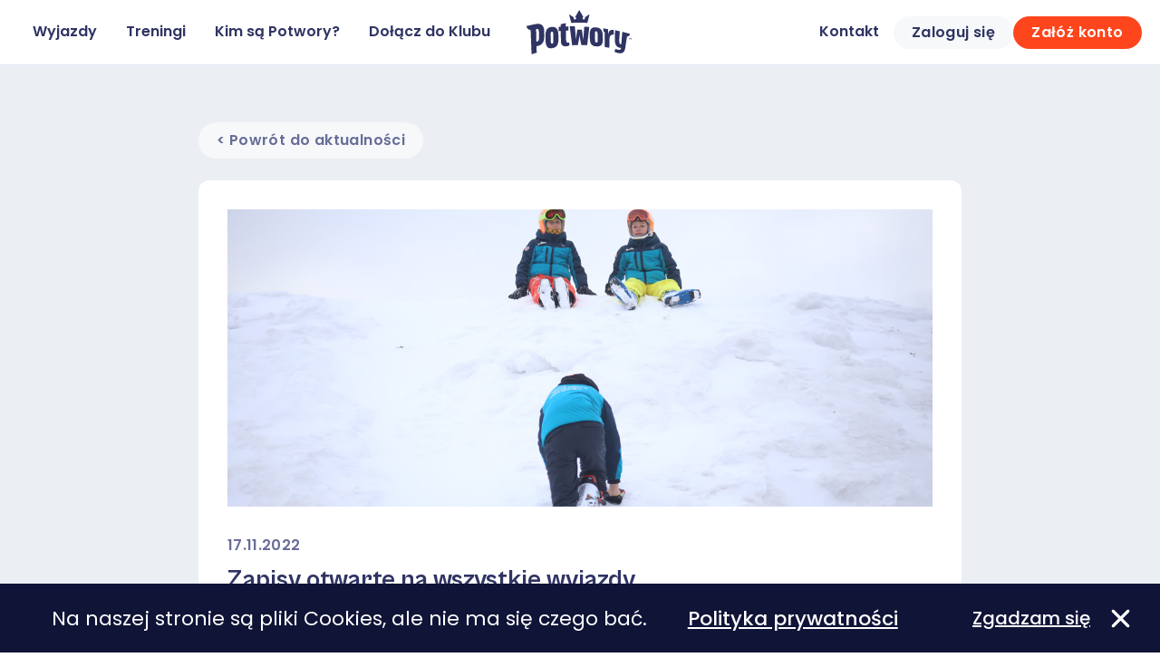

--- FILE ---
content_type: text/html; charset=utf-8
request_url: https://potwory.com/zapisy-otwarte-na-wszystkie-wyjazdy
body_size: 7638
content:
<!DOCTYPE html>
<html lang="">

<head>
    <meta charset="UTF-8" />
    <meta http-equiv="X-UA-Compatible" content="IE=edge" />
    <meta name="viewport" content="width=device-width, initial-scale=1.0" />    
    

    <title>Potwory - Zapisy otwarte na wszystkie wyjazdy</title>
    
    <link rel="icon" type="image/x-icon" href="/Onefourseven.Potwory/assets/c55fb673b7680e009c40.svg" />
    <meta property="og:title" content="Potwory - Klub narciarski" />
    <meta property="og:image" content="/Onefourseven.Potwory/assets/6fb947d8511262fa4d7e.jpg" />
    <meta property="og:description" content="Potwory to narciarski klub sportowy. W duchu przyjaźni i szacunku do przyrody, realizujemy autorski program szkoleniowy." />
    
    
	
    <!-- Global site tag (gtag.js) - Google Analytics -->
<script async src="https://www.googletagmanager.com/gtag/js?id=G-N7PH3JC4QK"></script>
<script>window.dataLayer = window.dataLayer || [];function gtag() { dataLayer.push(arguments); }gtag('js', new Date());gtag('config', 'G-N7PH3JC4QK')</script>
<!-- End Global site tag (gtag.js) - Google Analytics -->
    
    <link href="/Onefourseven.Potwory/css/custom.css?v=Ty5fXXo-yUTqjzEZTzF4iVS1XpNkrbfwfFkUyfjeedQ" rel="stylesheet" type="text/css" />
</head>

<body dir="ltr">
    <div class="container-fluid p-0">
        <header>
            <div class="menu">
                <div class="links">
                    <a class="" href="/Onefourseven.Travel/Event/Index">
                        Wyjazdy
                    </a>
                    <a href="/Treningi">Treningi</a>
                    <a href="/kim-sa-potwory">Kim są Potwory?</a>
                    <a href="/dolacz-do-klubu">Dołącz do Klubu</a>
                </div>
                <div class="logo">
                    <a href="/"><img src="/Onefourseven.Potwory/assets/d55db588116a1ecf121d.svg" /></a>
                </div>
                          
                <div class="login">
    <a href="/Kontakt">Kontakt</a>
    
    
    
        
        <a class="btn btn-grey" href="/Login?returnUrl=%2Fhome%2Findex"> 
            Zaloguj się 
        </a>
        <a class="btn btn-primary" href="/Register?returnUrl=%2Fhome%2Findex">Załóż konto</a>
    
</div>
<div class="logged-in">
</div>

<input type="checkbox" class="menuToggle" id="menuToggle" />
<label class="hamburger" for="menuToggle">
    <span></span>
    <span></span>
    <span></span>
</label>
<div class="menu-mobile">
    <div class="overlay"></div>
    <div class="menu-mobile-container">
        <div class="links">
            <a class="btn btn-secondary" href="/Onefourseven.Travel/Event/Index">
                Wyjazdy
            </a>

            
            <a href="/Treningi" class="btn btn-secondary">Treningi</a>
            <a href="/kim-sa-potwory" class="btn btn-secondary">Kim są Potwory?</a>
            <a href="/dolacz-do-klubu" class="btn btn-secondary">Dołącz do Klubu</a>
            <a href="/Kontakt" class="btn btn-secondary">Kontakt</a>  
        </div>
        <div class="social">
            <a href="https://www.facebook.com/potwory"><img src="/Onefourseven.Potwory/assets/79c21ca8d8a15e7ea682.svg" /></a>
            <a href="https://www.instagram.com/potwory_oficjalnie/"><img src="/Onefourseven.Potwory/assets/68a27305f0a46be6dcd7.svg" /></a>
            <a href="https://vimeo.com/potwory"><img src="/Onefourseven.Potwory/assets/78c5fcc3100dcdaea120.svg" /></a>
        </div>
        <div class="separator"></div>
        
        <!-- nie zalogowany uzytkownik -->
        <div class="not-logged-in">
            <a class="btn btn-grey btn-md" href="/Login?returnUrl=%2Fhome%2Findex"> Zaloguj się </a>
            <a class="btn btn-primary btn-md" href="/Register?returnUrl=%2Fhome%2Findex">Załóż konto</a>
        </div>
        
    </div>
</div>
                    
                
            </div>
            
        </header>
        
        
        

<section class="news">
    <div class="container-xxl">
        <a href="/aktualnosci" class="btn btn-grey mb-4">&lt; Powrót do aktualności</a>

        <figure class="full-cover">
            
            <div class="cover ms-0" style="background-image: url('/media/general_images/San%20Pellegrino/san%20pellegrino4.JPG');"></div>
            
            <div class="content">
                <p class="date">
                    17.11.2022
                </p>
                <p class="name">
                    Zapisy otwarte na wszystkie wyjazdy
                </p>
                <p class="text">
                    
<p>Otworzyliśmy zapisy na wyjazdy feryjne. Na większości prowadzimy zapisy na listę rezerwową. Mamy jeszcze wolne miejsca na ferie rodzinne dla dzieci z roczników 2015-2016. <a href="https://www.potwory.com/ferie-wyjazd-dzieci-2016-i-2015">Szczegóły na stronie &gt;</a></p>


                </p>
            </div>
        </figure>
        
    </div>
</section>


        
        

 <footer>
    <div class="left">
        <div class="nav">
            <a href="/Wyjazdy">Wyjazdy</a>
            <a href="/Treningi">Treningi</a>
            <a href="/kim-sa-potwory">O nas</a>
        </div>
        <h3><p>Kto się potworem urodził, ten kanarkiem nie zostanie!</p>
</h3>
        <div class="footerLinks">
            <a href="/media/documents/Polityka%20Prywatnosci%20Cookies.pdf">Polityka prywatności</a> | <a href="/regulamin">Regulamin Klubu</a>  &copy; 2022-2026 Fundacja Potwory Klub Sportowy | Created by <a href="https://onefourseven.pl" target="_blank">Onefourseven Labs</a>
        </div>
    </div>
    <div class="right">
        <div class="social">
            <a href="https://www.eservice.pl/" target="_blank"><img src="/Onefourseven.Potwory/assets/f74b5f72140275ca5ca1.svg"/></a>
            <a href="https://www.facebook.com/potwory" target="_blank"><img src="/Onefourseven.Potwory/assets/1981c8019e4ccf551418.svg"></a>
            <a href="https://www.instagram.com/potwory_oficjalnie/" target="_blank"><img src="/Onefourseven.Potwory/assets/745784f9232562413981.svg"></a>
            <a href="https://vimeo.com/potwory" target="_blank"><img src="/Onefourseven.Potwory/assets/c33f27e4b8b1d2cd43a6.svg"></a>
        </div>
        <div class="contact">
            <p></p>
            <p>
                <a href="mailto:biuro@potwory.com" style="color:white">biuro@potwory.com</a>
            </p>
            <h4>
                <p>Klub jest członkiem<br />
Polskiego Związku Narciarskiego<br />
Posiadamy licencję SITN.</p>

            </h4>
            <div class="logos">
                <img src="/Onefourseven.Potwory/assets/b55792209e1a141f9d2f.svg">
                <img src="/Onefourseven.Potwory/assets/ba034be9f55ac1797287.svg">
            </div>
        </div>
    </div>
</footer>

<script type="text/javascript" id="cookieinfo" src="https://cookieinfoscript.com/js/cookieinfo.min.js" data-moreinfo="/polityka-prywatnosci"
    data-bg="#101437" data-font-family="'Poppins'" data-fg="#fff" data-link="/media/documents/Polityka%20Prywatnos%CC%81ci%20i%20pliki%20Cookies.pdf" data-linkmsg="Polityka prywatności" data-font-size="22px" data-height="76px"
    data-message="Na naszej stronie są pliki Cookies, ale nie ma się czego bać."  data-divlink="#fff" data-close-text="Zgadzam się" data-cookie="CookieInfoPotwory">
</script>
    </div>
    
	<script src="/Onefourseven.Potwory/js/main.js?v=2go1cSGeFkHVFjrIUvSsxqZH4xGVYY7gDQGJ1kIUCYA"></script>
</body>

</html>

--- FILE ---
content_type: image/svg+xml
request_url: https://potwory.com/Onefourseven.Potwory/assets/f063ff3888fc5280a352.svg
body_size: 737
content:
<svg width="14" height="14" viewBox="0 0 14 14" fill="none" xmlns="http://www.w3.org/2000/svg">
<path d="M12.7102 11.2902C12.8985 11.4785 13.0043 11.7339 13.0043 12.0002C13.0043 12.2665 12.8985 12.5219 12.7102 12.7102C12.5219 12.8985 12.2665 13.0043 12.0002 13.0043C11.7339 13.0043 11.4785 12.8985 11.2902 12.7102L7.00019 8.41019L2.71019 12.7102C2.52188 12.8985 2.26649 13.0043 2.00019 13.0043C1.73388 13.0043 1.47849 12.8985 1.29019 12.7102C1.10188 12.5219 0.996094 12.2665 0.996094 12.0002C0.996094 11.7339 1.10188 11.4785 1.29019 11.2902L5.59019 7.00019L1.29019 2.71019C1.10188 2.52188 0.996094 2.26649 0.996094 2.00019C0.996094 1.73388 1.10188 1.47849 1.29019 1.29019C1.47849 1.10188 1.73388 0.996094 2.00019 0.996094C2.26649 0.996094 2.52188 1.10188 2.71019 1.29019L7.00019 5.59019L11.2902 1.29019C11.4785 1.10188 11.7339 0.996094 12.0002 0.996094C12.2665 0.996094 12.5219 1.10188 12.7102 1.29019C12.8985 1.47849 13.0043 1.73388 13.0043 2.00019C13.0043 2.26649 12.8985 2.52188 12.7102 2.71019L8.41019 7.00019L12.7102 11.2902Z" fill="white"/>
</svg>


--- FILE ---
content_type: image/svg+xml
request_url: https://potwory.com/Onefourseven.Potwory/assets/b55792209e1a141f9d2f.svg
body_size: 5578
content:
<svg width="51" height="56" viewBox="0 0 51 56" fill="none" xmlns="http://www.w3.org/2000/svg">
<g clip-path="url(#clip0_596_530)">
<path fill-rule="evenodd" clip-rule="evenodd" d="M25.286 56C2.929 44.585 0.086 23 0 0H50.443C51.908 26.622 45.403 46.092 25.286 56Z" fill="#EC1C24"/>
<path fill-rule="evenodd" clip-rule="evenodd" d="M3.31641 2.36914H47.2544V10.3381H3.31641V2.36914Z" fill="white"/>
<path d="M18.824 9.51562H18.049V4.48063C17.8189 4.68482 17.5743 4.87198 17.317 5.04062C17.0535 5.18848 16.7802 5.31811 16.499 5.42863V4.65263C16.9182 4.44505 17.3091 4.1846 17.662 3.87762C17.9451 3.63762 18.1787 3.34485 18.35 3.01562H18.867V9.51562H18.824Z" fill="#231F20"/>
<path d="M20.9773 8.05607L21.7523 7.97007C21.7624 8.11851 21.8019 8.26346 21.8685 8.39651C21.9352 8.52955 22.0275 8.64803 22.1403 8.74507C22.3277 8.91747 22.5748 9.01002 22.8293 9.00307C23.0577 9.01854 23.2849 8.95807 23.4753 8.83107C23.6496 8.72161 23.7969 8.5743 23.9063 8.40007C24.0471 8.17483 24.1485 7.92731 24.2063 7.66807C24.2915 7.35924 24.3348 7.04041 24.3353 6.72007V6.54807C24.1755 6.80059 23.9529 7.00733 23.6893 7.14807C23.4177 7.30852 23.1041 7.38344 22.7893 7.36307C22.5395 7.37189 22.2908 7.32639 22.0603 7.2297C21.8298 7.13302 21.6231 6.98746 21.4543 6.80307C21.2643 6.60363 21.1165 6.36789 21.0198 6.10997C20.923 5.85206 20.8793 5.57727 20.8913 5.30207C20.8629 4.71621 21.0638 4.14232 21.4513 3.70207C21.6411 3.50666 21.8692 3.35252 22.1212 3.24928C22.3733 3.14604 22.644 3.09592 22.9163 3.10207C23.3289 3.10394 23.7324 3.22364 24.0793 3.44707C24.4258 3.67933 24.6956 4.00928 24.8543 4.39507C25.05 4.97727 25.1374 5.59038 25.1123 6.20407C25.1321 6.87424 25.045 7.54328 24.8543 8.18607C24.7105 8.63829 24.4233 9.03142 24.0363 9.30607C23.6735 9.56817 23.2348 9.70442 22.7873 9.69407C22.3309 9.71721 21.8833 9.56275 21.5383 9.26307C21.226 8.93233 21.0294 8.50911 20.9783 8.05707L20.9773 8.05607ZM24.2083 5.21307C24.2272 4.82418 24.1046 4.44162 23.8633 4.13607C23.7515 4.01054 23.6137 3.91085 23.4595 3.84393C23.3053 3.77701 23.1384 3.74447 22.9704 3.74856C22.8023 3.75265 22.6372 3.79328 22.4864 3.86763C22.3357 3.94197 22.2029 4.04824 22.0973 4.17907C21.8303 4.48948 21.6915 4.88998 21.7093 5.29907C21.7004 5.48227 21.7304 5.66529 21.7973 5.83609C21.8641 6.00689 21.9664 6.1616 22.0973 6.29007C22.2131 6.4125 22.3526 6.51005 22.5074 6.57676C22.6621 6.64347 22.8288 6.67794 22.9973 6.67807C23.1664 6.68212 23.3344 6.64954 23.4898 6.58257C23.6451 6.51559 23.7842 6.41581 23.8973 6.29007C24.0924 5.96459 24.196 5.59252 24.1973 5.21307H24.2083Z" fill="#231F20"/>
<path d="M28.8182 9.51562H28.0432V4.48063C27.8131 4.68481 27.5684 4.87198 27.3112 5.04062C27.0477 5.18848 26.7744 5.31812 26.4932 5.42863V4.65263C26.9124 4.44505 27.3032 4.1846 27.6562 3.87762C27.9392 3.63762 28.1729 3.34485 28.3442 3.01562H28.8612V9.51562H28.8182Z" fill="#231F20"/>
<path d="M30.9724 8.05607L31.7474 7.97007C31.7576 8.11851 31.7971 8.26346 31.8637 8.39651C31.9303 8.52955 32.0227 8.64803 32.1354 8.74507C32.3228 8.91747 32.57 9.01002 32.8244 9.00307C33.0529 9.01854 33.28 8.95807 33.4704 8.83107C33.6447 8.72161 33.792 8.5743 33.9014 8.40007C34.0422 8.17483 34.1437 7.92731 34.2014 7.66807C34.2866 7.35924 34.33 7.04041 34.3304 6.72007V6.54807C34.1706 6.80059 33.9481 7.00733 33.6844 7.14807C33.4129 7.30852 33.0992 7.38344 32.7844 7.36307C32.5347 7.37189 32.2859 7.32639 32.0554 7.2297C31.8249 7.13302 31.6182 6.98746 31.4494 6.80307C31.2594 6.60363 31.1116 6.36789 31.0149 6.10997C30.9182 5.85206 30.8745 5.57727 30.8864 5.30207C30.858 4.71621 31.0589 4.14232 31.4464 3.70207C31.6362 3.50666 31.8643 3.35252 32.1164 3.24928C32.3684 3.14604 32.6391 3.09592 32.9114 3.10207C33.3241 3.10394 33.7276 3.22364 34.0744 3.44707C34.421 3.67933 34.6907 4.00928 34.8494 4.39507C35.0451 4.97727 35.1325 5.59038 35.1074 6.20407C35.1272 6.87424 35.0401 7.54329 34.8494 8.18607C34.7056 8.63829 34.4185 9.03142 34.0314 9.30607C33.6686 9.56817 33.23 9.70442 32.7824 9.69407C32.3261 9.71721 31.8784 9.56275 31.5334 9.26307C31.2372 8.92165 31.0431 8.50369 30.9734 8.05707L30.9724 8.05607ZM34.2034 5.21307C34.2223 4.82418 34.0997 4.44162 33.8584 4.13607C33.7466 4.01054 33.6089 3.91085 33.4547 3.84393C33.3005 3.77701 33.1335 3.74447 32.9655 3.74856C32.7974 3.75265 32.6323 3.79328 32.4815 3.86763C32.3308 3.94197 32.198 4.04824 32.0924 4.17907C31.8254 4.48948 31.6866 4.88998 31.7044 5.29907C31.6955 5.48227 31.7255 5.66529 31.7924 5.83609C31.8593 6.00689 31.9615 6.1616 32.0924 6.29007C32.2082 6.4125 32.3477 6.51005 32.5025 6.57676C32.6572 6.64347 32.8239 6.67794 32.9924 6.67807C33.1616 6.68212 33.3296 6.64954 33.4849 6.58257C33.6403 6.51559 33.7793 6.41581 33.8924 6.29007C34.1066 5.97312 34.2119 5.59511 34.1924 5.21307H34.2034Z" fill="#231F20"/>
<path d="M8.61523 33.0394V22.7874H12.4922C13.0105 22.7841 13.5285 22.8128 14.0432 22.8734C14.4876 22.9443 14.9127 23.1056 15.2922 23.3474C15.6512 23.5958 15.9343 23.9388 16.1102 24.3384C16.3762 24.921 16.469 25.5679 16.3773 26.2019C16.2856 26.8358 16.0134 27.4299 15.5932 27.9134C15.1776 28.2594 14.6962 28.5176 14.1779 28.6723C13.6597 28.827 13.1155 28.8749 12.5782 28.8134H9.95023V32.9484H8.61523V33.0394ZM9.95023 27.6544H12.5782C13.2314 27.7102 13.8842 27.5431 14.4302 27.1804C14.6219 27.0081 14.7719 26.7946 14.8689 26.5559C14.966 26.3171 15.0074 26.0595 14.9902 25.8024C15.0089 25.4003 14.8869 25.0043 14.6452 24.6824C14.4384 24.3862 14.1328 24.1734 13.7832 24.0824C13.3702 24.0171 12.9523 23.9883 12.5342 23.9964H9.90723V27.6584L9.95023 27.6544Z" fill="white"/>
<path d="M16.3262 39.8469V35.5829L28.5172 20.5489H17.7042V16.6289H34.6772V20.2909L21.9692 35.9289H35.1942V39.8489L16.3262 39.8469Z" fill="white"/>
<path d="M36.0547 33.0391V22.7871H37.4767L42.8187 30.8421V22.7871H44.1107V33.0391H42.7317L37.3467 24.9871V33.0421L36.0547 33.0391Z" fill="white"/>
</g>
<defs>
<clipPath id="clip0_596_530">
<rect width="50.641" height="56" fill="white"/>
</clipPath>
</defs>
</svg>


--- FILE ---
content_type: image/svg+xml
request_url: https://potwory.com/Onefourseven.Potwory/assets/c33f27e4b8b1d2cd43a6.svg
body_size: 743
content:
<svg width="24" height="24" viewBox="0 0 24 24" fill="none" xmlns="http://www.w3.org/2000/svg">
<g clip-path="url(#clip0_2464_1916)">
<path d="M20.224 24H3.776C1.688 24 0 22.312 0 20.224V3.776C0 1.688 1.688 0 3.776 0H20.224C22.312 0 24 1.688 24 3.776V20.224C24 22.312 22.312 24 20.224 24ZM20.52 8.536C20.68 5.888 19.808 5.272 19.424 5.024C18.712 4.568 17.528 4.424 16.408 4.808C15.288 5.192 13.584 6.464 13.136 8.728C13.136 8.728 14.664 8.168 15.224 8.704C15.784 9.24 15.632 10.424 15.16 11.312C14.688 12.192 13.352 14.24 12.856 14.304C12.36 14.368 11.976 13.4 11.904 13.144C11.84 12.888 11.024 9.328 10.72 7.264C10.416 5.192 9.104 4.848 8.48 4.848C7.856 4.848 6.776 5.32 3.112 8.68L3.976 9.776C3.976 9.776 5.056 8.936 5.44 8.936C5.68 8.936 6.192 9.216 6.52 10.184C6.84 11.152 8.2 16.176 8.288 16.408C8.656 17.448 9.152 19.384 10.656 19.664C12.168 19.944 14.08 18.416 15.136 17.296C16.192 16.176 20.352 11.392 20.52 8.528V8.536Z" fill="#EBEFF3"/>
</g>
<defs>
<clipPath id="clip0_2464_1916">
<rect width="24" height="24" fill="white"/>
</clipPath>
</defs>
</svg>


--- FILE ---
content_type: image/svg+xml
request_url: https://potwory.com/Onefourseven.Potwory/assets/ba034be9f55ac1797287.svg
body_size: 36926
content:
<svg width="61" height="61" viewBox="0 0 61 61" fill="none" xmlns="http://www.w3.org/2000/svg">
<path d="M30.1071 0C36.0617 0 41.8825 1.76574 46.8336 5.07394C51.7846 8.38214 55.6436 13.0842 57.9223 18.5856C60.201 24.0869 60.7972 30.1404 59.6356 35.9806C58.4739 41.8208 55.6064 47.1853 51.3959 51.3959C47.1853 55.6064 41.8208 58.4738 35.9806 59.6355C30.1404 60.7972 24.0869 60.201 18.5856 57.9222C13.0842 55.6435 8.38217 51.7846 5.07397 46.8336C1.76577 41.8825 0 36.0616 0 30.107C0.00106061 22.1224 3.17341 14.4652 8.81934 8.81931C14.4653 3.17338 22.1225 0.00106061 30.1071 0Z" fill="white"/>
<path d="M30.0286 8.81836C34.2089 8.81836 38.2954 10.058 41.7712 12.3805C45.247 14.703 47.9561 18.004 49.5558 21.8662C51.1555 25.7284 51.574 29.9782 50.7584 34.0782C49.9428 38.1782 47.9297 41.9442 44.9736 44.9001C42.0176 47.856 38.2514 49.8689 34.1514 50.6844C30.0513 51.4998 25.8015 51.0811 21.9395 49.4812C18.0774 47.8813 14.7765 45.1721 12.4542 41.6962C10.1318 38.2203 8.89238 34.1337 8.89258 29.9534C8.89337 24.3481 11.1205 18.9726 15.0841 15.0092C19.0477 11.0457 24.4233 8.81889 30.0286 8.81836V8.81836Z" stroke="#231F20" stroke-width="2" stroke-miterlimit="22.926"/>
<path fill-rule="evenodd" clip-rule="evenodd" d="M30.0286 8.81836C34.2089 8.81836 38.2954 10.058 41.7712 12.3805C45.247 14.703 47.9561 18.004 49.5558 21.8662C51.1555 25.7284 51.574 29.9782 50.7584 34.0782C49.9428 38.1782 47.9297 41.9442 44.9736 44.9001C42.0176 47.856 38.2514 49.8689 34.1514 50.6844C30.0513 51.4998 25.8015 51.0811 21.9395 49.4812C18.0774 47.8813 14.7765 45.1721 12.4542 41.6962C10.1318 38.2203 8.89238 34.1337 8.89258 29.9534C8.89337 24.3481 11.1205 18.9726 15.0841 15.0092C19.0477 11.0457 24.4233 8.81889 30.0286 8.81836Z" fill="#022754"/>
<path fill-rule="evenodd" clip-rule="evenodd" d="M24.6874 23.2408H12.7514C12.4954 23.2408 11.7984 23.1878 11.6004 23.3488C8.6214 25.7648 8.31042 29.8148 11.2794 31.0148L21.9794 35.3388C22.9584 35.7388 22.9134 36.2038 21.9794 36.2038H9.63543V40.4508L24.5695 40.5268C29.8695 40.5538 29.4455 34.3758 26.2205 33.1378L15.7664 29.1298C13.8044 28.3778 14.0744 27.3218 16.0024 27.3218H24.8024L24.6834 23.2408H24.6874Z" fill="#B79C57"/>
<path fill-rule="evenodd" clip-rule="evenodd" d="M37.1817 16.4883H9.80469V19.9963H37.1847V16.4883H37.1817Z" fill="#B79C57"/>
<path fill-rule="evenodd" clip-rule="evenodd" d="M26.4819 11.4062C26.1239 11.4062 25.774 11.5124 25.4763 11.7113C25.1786 11.9102 24.9467 12.1929 24.8097 12.5236C24.6727 12.8543 24.6368 13.2183 24.7066 13.5694C24.7765 13.9205 24.9489 14.243 25.202 14.4961C25.4551 14.7492 25.7777 14.9216 26.1288 14.9915C26.4799 15.0613 26.8438 15.0255 27.1745 14.8885C27.5053 14.7515 27.788 14.5195 27.9869 14.2218C28.1857 13.9242 28.2919 13.5742 28.2919 13.2162C28.2919 12.7362 28.1012 12.2758 27.7618 11.9364C27.4223 11.5969 26.9619 11.4062 26.4819 11.4062Z" fill="#B79C57"/>
<path fill-rule="evenodd" clip-rule="evenodd" d="M24.5146 29.3785H28.6456V15.9785H24.5146V29.3785Z" fill="#B79C57"/>
<path fill-rule="evenodd" clip-rule="evenodd" d="M31.123 13.9258H35.017V24.7858C35.017 25.6338 35.259 25.8378 36.255 25.8648L37.8979 25.9098L37.8879 29.3768L33.365 29.3508C31.719 29.3418 31.123 28.7098 31.123 27.0718V13.9258Z" fill="#B79C57"/>
<path fill-rule="evenodd" clip-rule="evenodd" d="M38.7539 20.2715H42.4908V29.3775H38.7539V20.2715Z" fill="#B79C57"/>
<path fill-rule="evenodd" clip-rule="evenodd" d="M45.2053 29.3799H48.9823V19.6429C48.9823 17.1309 47.6823 16.5539 45.2053 16.5289L38.7794 16.4629L38.7344 20.0169L43.8873 20.0319C44.7633 20.0319 45.2053 20.2899 45.2053 21.3169V29.3779V29.3799Z" fill="#B79C57"/>
<path fill-rule="evenodd" clip-rule="evenodd" d="M36.4336 51.6508H40.1337V35.5508C40.1337 33.1768 38.6196 31.9768 36.4336 31.5508V51.6508Z" fill="white"/>
<path fill-rule="evenodd" clip-rule="evenodd" d="M44.5848 51.6508H40.8848V35.5508C40.8848 33.1768 42.3988 31.9768 44.5848 31.5508V51.6508Z" fill="#EC1C24"/>
<path fill-rule="evenodd" clip-rule="evenodd" d="M30.8085 48.6001C27.6415 46.9811 27.2356 43.9241 27.2256 40.6621H34.3786C34.5786 44.4361 33.6615 47.1951 30.8085 48.6001Z" fill="#EC1C24"/>
<path fill-rule="evenodd" clip-rule="evenodd" d="M27.6943 40.9961H33.9263V42.1261H27.6943V40.9961Z" fill="white"/>
<path d="M29.8956 42.0117H29.7836V41.2977C29.7511 41.3275 29.7151 41.3533 29.6765 41.3747C29.6389 41.3973 29.5995 41.4167 29.5586 41.4327V41.3247C29.6182 41.2973 29.6734 41.2612 29.7225 41.2177C29.7631 41.1835 29.7971 41.1422 29.8226 41.0957H29.8945V42.0117H29.8956Z" fill="#231F20"/>
<path d="M30.195 41.7998L30.3031 41.7898C30.3079 41.8312 30.3262 41.8698 30.3551 41.8998C30.3829 41.9233 30.4186 41.9355 30.455 41.9338C30.487 41.9346 30.5185 41.9263 30.546 41.9098C30.572 41.8941 30.594 41.8725 30.6101 41.8468C30.6294 41.8135 30.6436 41.7774 30.6521 41.7398C30.6633 41.695 30.669 41.649 30.669 41.6028V41.5808C30.646 41.617 30.6144 41.6469 30.577 41.6678C30.5386 41.6897 30.4952 41.7011 30.451 41.7008C30.415 41.7015 30.3794 41.6945 30.3463 41.6804C30.3132 41.6663 30.2834 41.6453 30.259 41.6188C30.2323 41.5898 30.2115 41.5558 30.198 41.5187C30.1844 41.4816 30.1783 41.4423 30.18 41.4028C30.1781 41.3619 30.1844 41.321 30.1985 41.2826C30.2125 41.2441 30.2342 41.2088 30.2621 41.1788C30.2884 41.1511 30.3202 41.1292 30.3556 41.1146C30.3909 41.0999 30.4288 41.0929 30.467 41.0938C30.526 41.0936 30.5837 41.1112 30.6325 41.1442C30.6814 41.1772 30.7192 41.2241 30.7411 41.2788C30.7708 41.3611 30.784 41.4484 30.78 41.5358C30.7833 41.63 30.7705 41.724 30.742 41.8138C30.7213 41.8768 30.6818 41.9319 30.629 41.9718C30.5777 42.0083 30.516 42.0273 30.4531 42.0258C30.4213 42.028 30.3893 42.0238 30.3591 42.0135C30.3289 42.0033 30.301 41.9871 30.2771 41.966C30.2532 41.9449 30.2337 41.9193 30.2198 41.8906C30.2059 41.8619 30.1978 41.8307 30.196 41.7988L30.195 41.7998ZM30.654 41.3998C30.6572 41.3442 30.6389 41.2894 30.603 41.2468C30.5878 41.2288 30.5689 41.2143 30.5475 41.2044C30.526 41.1946 30.5027 41.1896 30.4791 41.1898C30.4543 41.19 30.4298 41.1955 30.4073 41.206C30.3849 41.2166 30.365 41.2318 30.3491 41.2508C30.3111 41.2945 30.2914 41.3511 30.294 41.4088C30.2929 41.4349 30.297 41.4608 30.3061 41.4852C30.3152 41.5096 30.3291 41.5319 30.347 41.5508C30.3636 41.5686 30.3838 41.5827 30.4062 41.5922C30.4286 41.6017 30.4527 41.6063 30.477 41.6058C30.5011 41.6065 30.525 41.6019 30.5471 41.5924C30.5692 41.5829 30.589 41.5687 30.6051 41.5508C30.6406 41.5089 30.6585 41.4547 30.655 41.3998H30.654Z" fill="#231F20"/>
<path d="M31.3135 42.0117H31.2015V41.2977C31.1693 41.3274 31.1337 41.3533 31.0955 41.3747C31.0578 41.3973 31.0184 41.4167 30.9775 41.4327V41.3247C31.0371 41.2972 31.0923 41.2611 31.1415 41.2177C31.1822 41.1836 31.216 41.1423 31.2415 41.0957H31.3135V42.0117Z" fill="#231F20"/>
<path d="M31.6169 41.7998L31.7249 41.7898C31.7298 41.8312 31.748 41.8699 31.7769 41.8998C31.8048 41.9233 31.8405 41.9355 31.8769 41.9338C31.9089 41.9345 31.9405 41.9262 31.968 41.9098C31.994 41.8941 32.0159 41.8726 32.032 41.8468C32.0513 41.8135 32.0654 41.7774 32.0739 41.7398C32.0852 41.695 32.0908 41.649 32.0909 41.6028V41.5808C32.0679 41.617 32.0364 41.6469 31.999 41.6678C31.9606 41.6897 31.9171 41.7011 31.8729 41.7008C31.8369 41.7015 31.8012 41.6945 31.7682 41.6804C31.7351 41.6662 31.7054 41.6453 31.681 41.6188C31.6543 41.5898 31.6335 41.5558 31.62 41.5187C31.6064 41.4816 31.6002 41.4422 31.6019 41.4028C31.6 41.3619 31.6063 41.321 31.6203 41.2825C31.6344 41.2441 31.6561 41.2088 31.6839 41.1788C31.7103 41.1511 31.7421 41.1293 31.7774 41.1146C31.8127 41.1 31.8508 41.0929 31.889 41.0938C31.948 41.0936 32.0056 41.1112 32.0544 41.1442C32.1033 41.1771 32.1411 41.2241 32.1629 41.2788C32.1927 41.3611 32.206 41.4484 32.202 41.5358C32.2054 41.63 32.1924 41.724 32.1639 41.8138C32.1432 41.8768 32.1039 41.9319 32.051 41.9718C31.9997 42.0083 31.9379 42.0272 31.875 42.0258C31.8432 42.0279 31.8114 42.0236 31.7813 42.0133C31.7513 42.0029 31.7235 41.9867 31.6997 41.9656C31.6759 41.9445 31.6565 41.9189 31.6427 41.8903C31.6288 41.8617 31.6208 41.8306 31.619 41.7988L31.6169 41.7998ZM32.0759 41.3998C32.0788 41.3442 32.0607 41.2896 32.025 41.2468C32.0098 41.2288 31.9908 41.2144 31.9693 41.2045C31.9479 41.1947 31.9246 41.1897 31.901 41.1898C31.8762 41.19 31.8516 41.1955 31.8292 41.206C31.8067 41.2165 31.7869 41.2318 31.771 41.2508C31.7326 41.2943 31.7126 41.3509 31.7149 41.4088C31.7138 41.4348 31.7179 41.4608 31.727 41.4852C31.7361 41.5096 31.75 41.5319 31.7679 41.5508C31.7844 41.5685 31.8044 41.5825 31.8266 41.592C31.8488 41.6014 31.8728 41.6062 31.8969 41.6058C31.921 41.6065 31.9449 41.6019 31.967 41.5924C31.9891 41.5829 32.0089 41.5687 32.025 41.5508C32.0605 41.5088 32.0784 41.4547 32.0749 41.3998H32.0759Z" fill="#231F20"/>
<path d="M28.4434 45.3438V43.8948H28.9904C29.064 43.8933 29.1375 43.898 29.2103 43.9088C29.2743 43.9178 29.3355 43.941 29.3893 43.9768C29.4393 44.0128 29.4793 44.061 29.5054 44.1168C29.5438 44.2 29.5571 44.2926 29.5439 44.3833C29.5308 44.4739 29.4917 44.5589 29.4313 44.6278C29.3727 44.6767 29.305 44.7132 29.2319 44.7352C29.1589 44.7572 29.0822 44.7642 29.0063 44.7558H28.6343V45.3448L28.4434 45.3438ZM28.6354 44.5838H29.0104C29.1037 44.5925 29.1971 44.568 29.2743 44.5148C29.3008 44.49 29.3215 44.4597 29.335 44.426C29.3484 44.3923 29.3544 44.356 29.3523 44.3198C29.3538 44.2643 29.3376 44.2097 29.3063 44.1638C29.2774 44.1217 29.2345 44.0913 29.1853 44.0778C29.1263 44.0672 29.0663 44.0628 29.0063 44.0648H28.6354V44.5828V44.5838Z" fill="white"/>
<path d="M29.543 46.3066V45.7066L31.27 43.5736H29.738V43.0176H32.145V43.5336L30.345 45.7516H32.2161V46.3056L29.543 46.3066Z" fill="white"/>
<path d="M32.3398 45.3435V43.8945H32.5398L33.3008 45.0325V43.8945H33.4849V45.3435H33.2848L32.5238 44.2045V45.3435H32.3398Z" fill="white"/>
<path d="M30.1078 1.58984C35.7479 1.59024 41.2612 3.26306 45.9505 6.39679C50.6398 9.53052 54.2946 13.9844 56.4527 19.1952C58.6108 24.4061 59.1752 30.1398 58.0746 35.6715C56.9741 41.2031 54.258 46.2841 50.2697 50.2721C46.2815 54.2601 41.2002 56.9759 35.6685 58.076C30.1368 59.1762 24.4031 58.6114 19.1924 56.4529C13.9818 54.2945 9.52811 50.6394 6.39471 45.9498C3.26131 41.2603 1.58887 35.7469 1.58887 30.1068C1.58993 22.544 4.59476 15.2912 9.9425 9.94345C15.2902 4.59571 22.543 1.5909 30.1059 1.58984H30.1078Z" stroke="#231F20" stroke-width="1.035" stroke-miterlimit="22.926"/>
<path d="M16.3603 50.3201L15.9273 50.0201C16.0084 49.8963 16.0437 49.7481 16.0273 49.6011C15.9988 49.4632 15.9209 49.3405 15.8083 49.2561C15.7085 49.1585 15.5775 49.0993 15.4383 49.0891C15.3883 49.0857 15.3382 49.094 15.292 49.1135C15.2458 49.1329 15.2048 49.1629 15.1723 49.2011C15.1335 49.2446 15.1118 49.3007 15.1113 49.3591C15.117 49.4353 15.1426 49.5087 15.1853 49.5721C15.2193 49.6294 15.3043 49.7511 15.4403 49.9371C15.5842 50.1085 15.6868 50.3107 15.7403 50.5281C15.7571 50.6286 15.7518 50.7317 15.7247 50.8299C15.6976 50.9282 15.6493 51.0194 15.5833 51.0971C15.4962 51.2008 15.3803 51.2763 15.2503 51.3141C15.1105 51.3544 14.9618 51.3519 14.8233 51.3071C14.6534 51.2502 14.4966 51.1597 14.3623 51.0411C14.1428 50.8827 13.9876 50.6505 13.9253 50.3871C13.9082 50.2773 13.9148 50.1651 13.9448 50.0582C13.9748 49.9512 14.0276 49.8519 14.0993 49.7671L14.5263 50.0951C14.4619 50.1889 14.4347 50.3033 14.4503 50.4161C14.4834 50.5315 14.5537 50.6327 14.6503 50.7041C14.7444 50.7927 14.8641 50.8494 14.9923 50.8661C15.0246 50.8693 15.0571 50.8644 15.087 50.8518C15.1168 50.8392 15.1431 50.8194 15.1633 50.7941C15.1836 50.7703 15.1982 50.7421 15.2056 50.7117C15.2131 50.6813 15.2133 50.6496 15.2063 50.6191C15.1476 50.4525 15.058 50.2985 14.9423 50.1651C14.8154 50.0048 14.7077 49.8303 14.6213 49.6451C14.5676 49.519 14.5496 49.3807 14.5693 49.2451C14.5976 49.0978 14.6648 48.9607 14.764 48.8482C14.8632 48.7356 14.9907 48.6517 15.1333 48.6051C15.2848 48.5561 15.4478 48.5561 15.5993 48.6051C15.7861 48.6707 15.9581 48.7727 16.1053 48.9051C16.3302 49.0702 16.4878 49.3109 16.5493 49.5831C16.5818 49.841 16.5142 50.1016 16.3603 50.3111V50.3201Z" fill="#231F20"/>
<path d="M14.4114 47.576L12.8754 49.168L13.4434 49.716L13.1304 50.04L11.6094 48.571L11.9224 48.247L12.4894 48.794L14.0244 47.207L14.4114 47.58V47.576Z" fill="#231F20"/>
<path d="M12.3144 47.4337C12.1414 47.5928 11.937 47.714 11.7144 47.7897C11.5727 47.833 11.4244 47.8507 11.2765 47.8417C11.1353 47.8369 10.9967 47.8029 10.8695 47.7417C10.6944 47.6525 10.5392 47.5287 10.4134 47.3777C10.2935 47.2518 10.2011 47.1023 10.1422 46.9387C10.0834 46.7751 10.0592 46.6011 10.0714 46.4277C10.1388 46.0665 10.3262 45.7387 10.6032 45.4973C10.8801 45.2559 11.2305 45.1151 11.5974 45.0977C11.7701 45.1093 11.9384 45.1569 12.0915 45.2375C12.2446 45.3181 12.3791 45.4299 12.4864 45.5657C12.6069 45.6913 12.6999 45.8407 12.7594 46.0042C12.819 46.1678 12.8438 46.342 12.8324 46.5157C12.8103 46.6958 12.7526 46.8698 12.6629 47.0275C12.5731 47.1852 12.453 47.3236 12.3094 47.4347L12.3144 47.4337ZM11.9375 47.0276C12.1351 46.8793 12.2708 46.6631 12.3184 46.4207C12.3297 46.3218 12.3203 46.2217 12.2909 46.1267C12.2614 46.0316 12.2126 45.9438 12.1475 45.8686C12.0824 45.7934 12.0024 45.7325 11.9125 45.6898C11.8226 45.6472 11.7249 45.6236 11.6255 45.6207C11.3765 45.6367 11.142 45.7434 10.9665 45.9207C10.7696 46.0672 10.633 46.2806 10.5824 46.5207C10.5748 46.6194 10.587 46.7186 10.6183 46.8126C10.6495 46.9065 10.6991 46.9932 10.7643 47.0677C10.8295 47.1423 10.9089 47.203 10.9979 47.2464C11.0869 47.2899 11.1836 47.3151 11.2824 47.3206C11.5294 47.3048 11.7617 47.1979 11.9344 47.0207L11.9375 47.0276Z" fill="#231F20"/>
<path d="M11.1226 43.9853L9.20154 45.9353L8.90955 45.4683L10.2485 44.1593L8.44055 44.7163L8.10156 44.1743L9.43158 42.7933L7.63757 43.4323L7.35156 42.9733L9.95154 42.1113L10.2516 42.5953L8.84454 44.0953L10.8126 43.4893L11.1216 43.9833L11.1226 43.9853Z" fill="#231F20"/>
<path d="M8.46613 39.3672L8.73114 39.8882L8.2981 40.3702L8.78113 41.3182L9.4201 41.2392L9.6781 41.7472L6.83612 42.0322L6.57812 41.5262L8.46613 39.3692V39.3672ZM7.97711 40.7262L7.2641 41.5012L8.30713 41.3732L7.97711 40.7262Z" fill="#231F20"/>
<path d="M8.34253 39.1425L5.79651 39.9205L5.46552 38.8385C5.39541 38.6412 5.35759 38.4339 5.35352 38.2245C5.36106 38.0871 5.41501 37.9563 5.50653 37.8535C5.6038 37.742 5.73121 37.6611 5.87347 37.6205C6.04491 37.5603 6.23298 37.5686 6.3985 37.6435C6.57496 37.7372 6.71269 37.8902 6.78748 38.0755C6.81368 37.956 6.8575 37.8411 6.91748 37.7345C7.01278 37.5855 7.12125 37.4453 7.24152 37.3155L7.64148 36.8535L7.82953 37.4675L7.38953 38.0085C7.28405 38.1306 7.18681 38.2595 7.09851 38.3945C7.06379 38.4507 7.0435 38.5146 7.03949 38.5805C7.04245 38.6719 7.0593 38.7622 7.08948 38.8485L7.12152 38.9485L8.18353 38.6235L8.34052 39.1375L8.34253 39.1425ZM6.71649 39.0775L6.60052 38.6975C6.56082 38.5402 6.50272 38.3882 6.42749 38.2445C6.39111 38.1915 6.3379 38.1524 6.27649 38.1335C6.20852 38.1141 6.13625 38.1162 6.06952 38.1395C5.99329 38.1589 5.92696 38.206 5.88348 38.2715C5.84359 38.3389 5.8291 38.4183 5.84253 38.4955C5.84953 38.5385 5.88449 38.6655 5.94849 38.8735L6.07153 39.2735L6.71753 39.0735L6.71649 39.0775Z" fill="#231F20"/>
<path d="M7.56512 36.7985L7.09308 36.9074L5.09308 35.9334L5.37207 37.1414L4.93311 37.2415L4.49512 35.3415L4.9021 35.2474L6.9801 36.2644L6.6391 34.7895L7.07611 34.6895L7.56311 36.7964L7.56512 36.7985Z" fill="#231F20"/>
<path d="M6.90125 33.6419L5.78925 33.7779L4.37823 34.9329L4.30121 34.3079L5.2702 33.5579L4.15021 33.0769L4.0752 32.4629L5.72821 33.2459L6.83624 33.1099L6.90125 33.6419Z" fill="#231F20"/>
<path d="M5.76989 32.014L5.71893 31.49C5.86629 31.4736 6.00319 31.406 6.10589 31.299C6.19309 31.1887 6.23718 31.0504 6.22991 30.91C6.23982 30.7709 6.20087 30.6326 6.11987 30.519C6.08979 30.4788 6.05094 30.446 6.00622 30.4231C5.9615 30.4002 5.9121 30.3879 5.86187 30.387C5.80317 30.3854 5.74597 30.4054 5.70092 30.443C5.64624 30.4965 5.60653 30.5634 5.58587 30.637C5.56287 30.699 5.52493 30.843 5.46893 31.067C5.42916 31.2866 5.33915 31.494 5.20593 31.673C5.09519 31.8024 4.94107 31.887 4.77245 31.9109C4.60384 31.9349 4.43227 31.8965 4.28991 31.803C4.16851 31.7221 4.07438 31.6064 4.01989 31.471C3.95451 31.3043 3.92325 31.1261 3.92791 30.947C3.90784 30.6772 3.98557 30.4092 4.1469 30.192C4.22011 30.1084 4.31037 30.0413 4.41161 29.9955C4.51286 29.9496 4.62272 29.9259 4.73388 29.926L4.75689 30.464C4.64175 30.4736 4.53454 30.5265 4.4569 30.612C4.3898 30.7125 4.3581 30.8325 4.36688 30.953C4.36059 31.0828 4.39563 31.2113 4.46691 31.32C4.48494 31.3471 4.50948 31.3692 4.53832 31.3842C4.56717 31.3993 4.59937 31.4068 4.63189 31.406C4.66328 31.4063 4.69432 31.3993 4.72247 31.3854C4.75061 31.3715 4.77505 31.3511 4.79388 31.326C4.88362 31.174 4.94404 31.0064 4.97192 30.832C5.01283 30.6319 5.07691 30.4373 5.1629 30.252C5.22517 30.1315 5.31878 30.0299 5.43389 29.958C5.56249 29.8836 5.70943 29.8469 5.8579 29.852C6.0099 29.8518 6.15864 29.8959 6.28588 29.979C6.42135 30.0644 6.52634 30.1904 6.58587 30.339C6.65705 30.5236 6.69107 30.7203 6.68591 30.918C6.70449 31.1963 6.6217 31.472 6.45287 31.694C6.27587 31.8847 6.03252 32.0003 5.77288 32.017L5.76989 32.014Z" fill="#231F20"/>
<path d="M6.59015 29.6542L6.10718 29.6122L4.50714 28.0682L4.39917 29.3042L3.9502 29.2652L4.12018 27.3242L4.53619 27.3602L6.19818 28.9692L6.33014 27.4602L6.77716 27.4992L6.58917 29.6542H6.59015Z" fill="#231F20"/>
<path d="M6.78705 27.158L4.16504 26.696L4.50806 24.752L4.95203 24.831L4.70203 26.245L5.28406 26.345L5.51605 25.029L5.95703 25.107L5.72504 26.423L6.43805 26.549L6.69604 25.085L7.13806 25.163L6.78601 27.157L6.78705 27.158Z" fill="#231F20"/>
<path d="M7.21136 24.7053L4.65234 23.9723L4.79633 23.4723L6.80438 22.9153L5.09637 22.4253L5.23438 21.9453L7.79333 22.6793L7.64435 23.1973L5.67938 23.7503L7.34833 24.2293L7.21033 24.7093L7.21136 24.7053Z" fill="#231F20"/>
<path d="M8.02173 22.1328L5.55273 21.1328L5.75269 20.6328L8.2207 21.6328L8.02069 22.1328H8.02173Z" fill="#231F20"/>
<path d="M8.36707 21.1542L5.95508 20.0292L6.78906 18.2402L7.19806 18.4302L6.59009 19.7302L7.12506 19.9792L7.69006 18.7682L8.09711 18.9582L7.5321 20.1692L8.18909 20.4752L8.81805 19.1272L9.2251 19.3162L8.36908 21.1512L8.36707 21.1542Z" fill="#231F20"/>
<path d="M9.97223 18.0612L7.74023 16.6111L8.0332 16.1602L10.2662 17.6101L9.97321 18.0612H9.97223Z" fill="#231F20"/>
<path d="M10.5095 17.1616L8.35547 15.5966L8.66248 15.1736L10.7415 15.3376L9.30347 14.2926L9.59644 13.8926L11.7504 15.4576L11.4335 15.8946L9.39844 15.7426L10.7985 16.7626L10.5054 17.1626L10.5095 17.1616Z" fill="#231F20"/>
<path d="M11.3868 14.4898L11.7138 14.0778C11.8315 14.1676 11.9768 14.2136 12.1248 14.2078C12.2642 14.1886 12.3919 14.1193 12.4838 14.0128C12.5877 13.9198 12.6559 13.7936 12.6768 13.6558C12.6832 13.6061 12.6781 13.5556 12.6618 13.5083C12.6455 13.4609 12.6184 13.418 12.5828 13.3828C12.542 13.3407 12.4872 13.3151 12.4288 13.3108C12.3527 13.3118 12.278 13.3321 12.2118 13.3698C12.1528 13.3998 12.0258 13.4768 11.8288 13.5988C11.6473 13.729 11.4382 13.8159 11.2178 13.8528C11.1163 13.8623 11.0139 13.8493 10.918 13.8148C10.8221 13.7802 10.7349 13.7249 10.6628 13.6528C10.5651 13.559 10.4976 13.4382 10.4688 13.3058C10.4376 13.163 10.4504 13.014 10.5058 12.8788C10.5746 12.7128 10.6767 12.5627 10.8058 12.4378C10.9788 12.2299 11.221 12.0914 11.4878 12.0478C11.5984 12.0383 11.7098 12.0527 11.8143 12.0899C11.9189 12.1272 12.0142 12.1865 12.0939 12.2638L11.7378 12.6638C11.6488 12.592 11.536 12.5563 11.4219 12.5638C11.3044 12.5895 11.1989 12.6535 11.1218 12.7458C11.0266 12.8338 10.9615 12.9496 10.9358 13.0768C10.9301 13.1087 10.9325 13.1416 10.9428 13.1723C10.9531 13.2031 10.971 13.2307 10.9949 13.2528C11.0175 13.2744 11.0447 13.2906 11.0745 13.3001C11.1043 13.3097 11.1359 13.3123 11.1668 13.3078C11.3368 13.2607 11.4965 13.1824 11.6378 13.0768C11.8063 12.9609 11.9879 12.8653 12.1788 12.7918C12.3075 12.7476 12.4458 12.7393 12.5788 12.7678C12.7241 12.8059 12.8563 12.8824 12.9619 12.9892C13.0674 13.0959 13.1423 13.2291 13.1788 13.3748C13.2156 13.5297 13.203 13.6923 13.1428 13.8398C13.0648 14.0215 12.9517 14.186 12.8099 14.3238C12.6311 14.5387 12.38 14.6809 12.1038 14.7238C11.8443 14.7385 11.589 14.653 11.3908 14.4848L11.3868 14.4898Z" fill="#231F20"/>
<path d="M14.2719 12.7941L12.8209 11.1241L12.2209 11.6421L11.9209 11.3021L13.5209 9.91406L13.8209 10.2541L13.2259 10.7711L14.6769 12.4401L14.2719 12.7931V12.7941Z" fill="#231F20"/>
<path d="M15.5162 11.6842L13.9893 9.5042L14.9163 8.8552C15.0815 8.72622 15.2665 8.6249 15.4642 8.55519C15.5973 8.52029 15.7382 8.53121 15.8643 8.5862C16.0007 8.64403 16.1175 8.74027 16.2003 8.86321C16.3097 9.00788 16.3597 9.18886 16.3402 9.3692C16.3049 9.56463 16.2023 9.74153 16.0502 9.8692C16.1718 9.85763 16.2944 9.86368 16.4142 9.88719C16.5858 9.93209 16.7531 9.99199 16.9142 10.0662L17.4782 10.3052L16.9512 10.6742L16.3013 10.4222C16.1525 10.3597 15.9998 10.3069 15.8442 10.2642C15.7786 10.2479 15.7099 10.2479 15.6442 10.2642C15.5582 10.2952 15.4776 10.3394 15.4052 10.3952L15.3162 10.4582L15.9532 11.3682L15.5132 11.6762L15.5162 11.6842ZM15.0753 10.1172L15.4003 9.88919C15.5374 9.80451 15.6639 9.70381 15.7772 9.58921C15.816 9.53801 15.8368 9.47541 15.8362 9.4112C15.8338 9.3388 15.809 9.26894 15.7653 9.2112C15.7232 9.1448 15.6579 9.09635 15.5822 9.0752C15.5057 9.05803 15.4256 9.06867 15.3563 9.1052C15.3173 9.1252 15.2082 9.1972 15.0292 9.3232L14.6852 9.5642L15.0732 10.1172H15.0753Z" fill="#231F20"/>
<path d="M16.4385 7.81906L16.9095 7.55905L17.6095 8.82005C17.6777 8.95194 17.7557 9.07862 17.8425 9.19905C17.9108 9.28062 18.0071 9.33375 18.1125 9.34805C18.2383 9.36061 18.3647 9.33069 18.4715 9.26306C18.5826 9.2115 18.6729 9.12369 18.7275 9.01405C18.765 8.92897 18.7689 8.83291 18.7385 8.74506C18.6821 8.60461 18.6152 8.46857 18.5385 8.33806L17.8245 7.05006L18.2945 6.78906L18.9725 8.01205C19.0884 8.20673 19.1855 8.41199 19.2625 8.62506C19.3003 8.7447 19.3075 8.87191 19.2835 8.99506C19.2553 9.12092 19.1974 9.2382 19.1145 9.33705C18.9998 9.46855 18.861 9.57684 18.7055 9.65605C18.5379 9.75834 18.3516 9.82634 18.1575 9.85606C18.0278 9.87026 17.8965 9.85345 17.7745 9.80705C17.6697 9.76764 17.5755 9.7043 17.4995 9.62206C17.3554 9.44735 17.23 9.25798 17.1255 9.05705L16.4375 7.81506L16.4385 7.81906Z" fill="#231F20"/>
<path d="M20.0684 8.83414L19.0684 6.36514L19.5684 6.16515L20.0114 7.26515L20.5754 5.76515L21.2454 5.49414L20.7043 6.83115L22.2933 7.94214L21.6484 8.20314L20.5013 7.31815L20.2634 7.89415L20.5634 8.64015L20.0634 8.84015L20.0684 8.83414Z" fill="#231F20"/>
<path d="M23.1464 7.69548L22.5364 5.56947L21.7773 5.78748L21.6523 5.35448L23.6854 4.77148L23.8104 5.20448L23.0524 5.42148L23.6624 7.54749L23.1464 7.69548Z" fill="#231F20"/>
<path d="M24.3947 5.94168C24.3514 5.7119 24.3559 5.47568 24.4077 5.24768C24.4463 5.1043 24.5099 4.96888 24.5957 4.84769C24.675 4.73139 24.777 4.63239 24.8957 4.55669C25.0645 4.45586 25.2519 4.39021 25.4467 4.36368C25.617 4.32853 25.7927 4.32932 25.9626 4.366C26.1326 4.40268 26.2931 4.47444 26.4337 4.57669C26.7045 4.82533 26.8833 5.15815 26.9412 5.52118C26.9991 5.88421 26.9327 6.25616 26.7527 6.57669C26.5356 6.84864 26.2251 7.03002 25.8816 7.08548C25.5381 7.14094 25.1863 7.0665 24.8947 6.87668C24.7542 6.76222 24.6377 6.62114 24.5519 6.46155C24.4661 6.30195 24.4127 6.12699 24.3947 5.94669V5.94168ZM24.9397 5.84169C24.9603 6.08781 25.0719 6.31742 25.2527 6.48569C25.3304 6.54768 25.4202 6.59285 25.5163 6.61833C25.6124 6.64382 25.7127 6.64907 25.811 6.63374C25.9092 6.61842 26.0032 6.58286 26.087 6.52931C26.1707 6.47577 26.2425 6.4054 26.2977 6.32268C26.4164 6.10314 26.4503 5.84757 26.3927 5.60469C26.3744 5.36125 26.2677 5.1329 26.0927 4.96269C26.0129 4.90276 25.9217 4.85953 25.8248 4.83559C25.7279 4.81165 25.6271 4.8075 25.5286 4.82337C25.43 4.83923 25.3357 4.8748 25.2511 4.92795C25.1666 4.9811 25.0937 5.05073 25.0367 5.13269C24.9188 5.35005 24.8857 5.60334 24.9437 5.84369L24.9397 5.84169Z" fill="#231F20"/>
<path d="M27.5679 6.76212L27.3828 4.10813L28.5109 4.02813C28.7191 4.00457 28.9298 4.01435 29.1349 4.05712C29.2666 4.09601 29.3814 4.17808 29.4608 4.29012C29.5482 4.40967 29.5986 4.55222 29.6058 4.70013C29.6254 4.88063 29.5749 5.06173 29.4648 5.20612C29.3339 5.35742 29.1535 5.45735 28.9558 5.48812C29.0651 5.53972 29.1662 5.60712 29.2559 5.68813C29.3798 5.81459 29.4923 5.95179 29.5919 6.09812L29.9529 6.59812L29.3109 6.64213L28.8828 6.09213C28.7876 5.96191 28.6841 5.83798 28.5729 5.72112C28.5257 5.67427 28.4676 5.63991 28.4038 5.62113C28.3143 5.60341 28.2225 5.5997 28.1318 5.61013L28.0228 5.61713L28.0999 6.72613L27.5638 6.76313L27.5679 6.76212ZM27.9968 5.19213L28.3969 5.16413C28.5586 5.16112 28.7194 5.13896 28.8759 5.09812C28.9354 5.07376 28.9852 5.03055 29.0178 4.97512C29.0513 4.9141 29.0656 4.8444 29.0588 4.77512C29.0572 4.69629 29.0266 4.62084 28.9729 4.56313C28.9156 4.50945 28.8412 4.47759 28.7628 4.47312C28.7188 4.47312 28.5888 4.47313 28.3708 4.49113L27.9529 4.52113L27.9999 5.19413L27.9968 5.19213Z" fill="#231F20"/>
<path d="M30.2406 5.25864C30.2498 5.02535 30.3075 4.79652 30.4097 4.58664C30.4797 4.45615 30.572 4.33903 30.6827 4.24065C30.7868 4.14521 30.9093 4.07204 31.0426 4.02563C31.2298 3.96574 31.427 3.94364 31.6227 3.96063C31.7964 3.96491 31.9672 4.00537 32.1244 4.07941C32.2816 4.15344 32.4218 4.25944 32.5357 4.39064C32.7437 4.69343 32.8432 5.05765 32.8182 5.42416C32.7931 5.79068 32.6449 6.13796 32.3976 6.40964C32.2675 6.52398 32.1149 6.60976 31.9495 6.66144C31.7842 6.71311 31.6098 6.72953 31.4377 6.70964C31.2635 6.70586 31.092 6.66585 30.9341 6.59216C30.7763 6.51848 30.6354 6.41273 30.5207 6.28165C30.4092 6.13843 30.3271 5.97457 30.2792 5.79951C30.2313 5.62446 30.2186 5.44166 30.2416 5.26164L30.2406 5.25864ZM30.7947 5.27963C30.7596 5.52473 30.8165 5.77417 30.9546 5.97964C31.0151 6.05952 31.0924 6.12511 31.1811 6.17177C31.2697 6.21843 31.3676 6.24501 31.4677 6.24963C31.5668 6.25927 31.6668 6.24678 31.7605 6.21306C31.8543 6.17934 31.9394 6.12523 32.0097 6.05464C32.175 5.86765 32.2655 5.62621 32.2637 5.37663C32.3 5.13417 32.2458 4.88684 32.1116 4.68164C32.0472 4.60558 31.9683 4.54322 31.8793 4.49828C31.7904 4.45333 31.6933 4.4267 31.5939 4.41998C31.4945 4.41327 31.3948 4.4266 31.3006 4.45918C31.2064 4.49176 31.1197 4.54292 31.0457 4.60963C30.8824 4.79477 30.7934 5.03378 30.7957 5.28064L30.7947 5.27963ZM31.3036 3.83064L31.5917 3.30664L32.1617 3.34663L31.6266 3.85265L31.3036 3.83064Z" fill="#231F20"/>
<path d="M33.4805 6.8833L33.2695 4.1543L33.8135 4.2403L33.9235 6.10829L34.6895 4.3783L35.3215 4.4783L35.4915 6.38831L36.1854 4.6163L36.7195 4.7003L35.6644 7.22929L35.1014 7.1403L34.8895 5.09129L34.0565 6.9743L33.4805 6.8833Z" fill="#231F20"/>
<path d="M37.5117 7.83441L38.3788 5.31641L38.8867 5.49141L38.0198 8.00841L37.5107 7.8334L37.5117 7.83441Z" fill="#231F20"/>
<path d="M40.0226 8.81061L40.9225 6.7906L40.2006 6.4696L40.3845 6.05859L42.3165 6.91859L42.1326 7.3306L41.4125 7.0096L40.5126 9.0296L40.0215 8.8116L40.0226 8.81061Z" fill="#231F20"/>
<path d="M41.5068 9.56659L42.9169 7.30859L43.8759 7.90858C44.0588 8.01097 44.2237 8.14272 44.3639 8.29858C44.4482 8.40721 44.4932 8.54112 44.4918 8.67859C44.4913 8.8266 44.4483 8.97136 44.3678 9.0956C44.277 9.25299 44.1297 9.3699 43.9558 9.42259C43.7611 9.4673 43.557 9.44218 43.3789 9.35159C43.4372 9.45882 43.4793 9.57406 43.5039 9.69359C43.5301 9.8683 43.5404 10.045 43.5349 10.2216V10.8346L42.9899 10.4946L42.9679 9.79459C42.9673 9.63338 42.9562 9.47238 42.9348 9.31259C42.9232 9.24716 42.8961 9.18545 42.8558 9.13258C42.7939 9.06566 42.7221 9.00867 42.6428 8.96359L42.5498 8.90559L41.9608 9.8476L41.5049 9.56259L41.5068 9.56659ZM42.7769 8.54858L43.1149 8.75958C43.2478 8.85203 43.3911 8.92856 43.5419 8.98759C43.6041 9.00361 43.67 8.99833 43.7289 8.9726C43.7927 8.94208 43.8456 8.8929 43.8809 8.83159C43.9259 8.76691 43.9451 8.68773 43.9348 8.60959C43.9219 8.53099 43.8807 8.45985 43.8188 8.40959C43.7848 8.38159 43.6755 8.30959 43.4908 8.19359L43.1349 7.97159L42.7769 8.54459V8.54858Z" fill="#231F20"/>
<path d="M43.8008 11.0065L45.4767 8.9375L47.0107 10.1795L46.7278 10.5295L45.6107 9.6295L45.2397 10.0885L46.2777 10.9295L45.9957 11.2785L44.9568 10.4375L44.5007 11.0005L45.6567 11.9365L45.3748 12.2855L43.8008 11.0105V11.0065Z" fill="#231F20"/>
<path d="M45.7148 12.5857L47.5298 10.6387L47.9128 10.9957L47.4968 13.0387L48.7087 11.7387L49.0739 12.0787L47.2588 14.0257L46.8647 13.6577L47.2648 11.6577L46.0808 12.9277L45.7158 12.5877L45.7148 12.5857Z" fill="#231F20"/>
<path d="M47.6602 14.4339L49.7603 12.7949L50.9752 14.3499L50.6202 14.6269L49.7362 13.4959L49.2712 13.8589L50.0942 14.9119L49.7412 15.1879L48.9182 14.1349L48.3472 14.5809L49.2622 15.7529L48.9092 16.0289L47.6632 14.4289L47.6602 14.4339Z" fill="#231F20"/>
<path d="M49.1915 16.3826L51.4246 14.9336L52.0396 15.8816C52.1618 16.0517 52.2558 16.2405 52.3176 16.4406C52.3485 16.5752 52.3326 16.7163 52.2726 16.8406C52.2103 16.975 52.1103 17.0883 51.9846 17.1666C51.8365 17.271 51.654 17.3147 51.4746 17.2886C51.279 17.2475 51.1043 17.1383 50.9816 16.9806C50.989 17.1024 50.9789 17.2247 50.9515 17.3436C50.8993 17.5131 50.8324 17.6777 50.7516 17.8356L50.4926 18.3916L50.1426 17.8526L50.4166 17.2106C50.4847 17.0642 50.5431 16.9136 50.5916 16.7596C50.6081 16.6939 50.6081 16.6252 50.5916 16.5596C50.5635 16.4729 50.5224 16.3909 50.4696 16.3166L50.4106 16.2246L49.4786 16.8306L49.1855 16.3786L49.1915 16.3826ZM50.7736 15.9976L50.9896 16.3316C51.0709 16.4717 51.1686 16.6016 51.2806 16.7186C51.3306 16.759 51.3923 16.7818 51.4565 16.7836C51.5281 16.7838 51.5981 16.7618 51.6566 16.7206C51.7252 16.6813 51.7765 16.6179 51.8005 16.5426C51.8205 16.4666 51.8123 16.386 51.7776 16.3156C51.7596 16.2756 51.6905 16.1646 51.5715 15.9816L51.3436 15.6306L50.7766 15.9986L50.7736 15.9976Z" fill="#231F20"/>
<path d="M51.7399 17.9505C51.9428 17.8347 52.1676 17.7622 52.3999 17.7375C52.5479 17.727 52.6965 17.7429 52.8389 17.7845C52.9748 17.8228 53.1018 17.8881 53.2119 17.9765C53.3626 18.1031 53.4861 18.2589 53.5749 18.4345C53.663 18.5838 53.7191 18.7498 53.7396 18.922C53.7601 19.0942 53.7444 19.2687 53.6938 19.4345C53.5471 19.7714 53.291 20.0489 52.9668 20.2219C52.6426 20.3949 52.2695 20.4532 51.908 20.3875C51.5806 20.2701 51.3086 20.0352 51.145 19.7283C50.9814 19.4215 50.938 19.0647 51.0229 18.7275C51.0849 18.5569 51.1799 18.4003 51.3029 18.2667C51.4258 18.1331 51.574 18.0253 51.7389 17.9495L51.7399 17.9505ZM52.0159 18.4315C51.7897 18.5312 51.609 18.7116 51.5089 18.9375C51.4731 19.031 51.4583 19.1313 51.4656 19.2312C51.4728 19.3311 51.502 19.4281 51.5509 19.5155C51.5953 19.6048 51.659 19.6831 51.7373 19.7448C51.8156 19.8065 51.9067 19.8502 52.0039 19.8725C52.2501 19.9138 52.5028 19.8629 52.7139 19.7295C52.9389 19.6309 53.1198 19.4529 53.2219 19.2295C53.2526 19.1349 53.264 19.035 53.2554 18.9359C53.2467 18.8368 53.2182 18.7404 53.1715 18.6525C53.1249 18.5646 53.061 18.4871 52.9838 18.4244C52.9065 18.3616 52.8175 18.3151 52.7219 18.2875C52.4788 18.2482 52.2297 18.2995 52.0218 18.4315H52.0159ZM53.5159 18.0945L54.1158 18.0615L54.3839 18.5615L53.6709 18.3755L53.5189 18.0905L53.5159 18.0945Z" fill="#231F20"/>
<path d="M51.9816 21.5998L54.2656 20.0918L54.4536 20.6088L52.8726 21.6088L54.7576 21.4408L54.9756 22.0408L53.3876 23.1158L55.2745 22.8638L55.4596 23.3718L52.7366 23.6718L52.5366 23.1358L54.2256 21.9568L52.1746 22.1408L51.9746 21.5928L51.9816 21.5998Z" fill="#231F20"/>
<path d="M53.1836 25.6151L55.8207 25.2441L55.8937 25.7621L54.2847 27.0881L56.0457 26.8411L56.1146 27.3362L53.4777 27.7072L53.4026 27.1731L54.9727 25.8731L53.2537 26.1151L53.1846 25.6201L53.1836 25.6151Z" fill="#231F20"/>
<path d="M53.6056 30.6534L53.5956 30.0694L54.1956 29.8264L54.1766 28.7624L53.5686 28.5524L53.5586 27.9824L56.2375 28.9724L56.2476 29.5404L53.6046 30.6524L53.6056 30.6534ZM54.6416 29.6464L55.6226 29.2624L54.6285 28.9204L54.6416 29.6464Z" fill="#231F20"/>
<path d="M53.5859 30.9707L56.241 31.1567L56.163 32.2847C56.1577 32.4939 56.1189 32.7009 56.048 32.8977C55.9911 33.0229 55.894 33.1254 55.772 33.1888C55.6414 33.2584 55.4933 33.2883 55.3459 33.2747C55.1642 33.2694 54.9917 33.1942 54.864 33.0647C54.7326 32.9144 54.6589 32.7223 54.656 32.5227C54.5885 32.6243 54.5066 32.7156 54.413 32.7937C54.2703 32.8984 54.1187 32.9905 53.96 33.0688L53.4189 33.3568L53.463 32.7148L54.063 32.3677C54.2053 32.2916 54.3426 32.2065 54.474 32.1127C54.5262 32.0717 54.5679 32.0189 54.5959 31.9587C54.6258 31.8724 54.6424 31.782 54.645 31.6907L54.653 31.5827L53.5439 31.5047L53.5809 30.9688L53.5859 30.9707ZM55.0809 31.6137L55.053 32.0137C55.0339 32.1745 55.0339 32.337 55.053 32.4977C55.0677 32.5601 55.1029 32.6158 55.153 32.6557C55.2107 32.6991 55.2808 32.7232 55.353 32.7247C55.4312 32.7334 55.5098 32.7132 55.574 32.6678C55.635 32.6191 55.6769 32.5503 55.692 32.4738C55.7013 32.4304 55.7137 32.3001 55.729 32.0827L55.7579 31.6647L55.084 31.6177L55.0809 31.6137Z" fill="#231F20"/>
<path d="M54.0096 35.4437L53.7656 35.9317C53.5234 35.8356 53.3205 35.6614 53.1887 35.4367C53.0679 35.1738 53.0418 34.8773 53.1147 34.5974C53.1876 34.3175 53.355 34.0713 53.5886 33.9007C53.8956 33.7076 54.2661 33.6422 54.6207 33.7187C54.9953 33.754 55.3415 33.9333 55.5866 34.2187C55.6892 34.3517 55.7621 34.5052 55.8004 34.6687C55.8386 34.8322 55.8415 35.002 55.8087 35.1667C55.7751 35.4574 55.6281 35.723 55.3996 35.9057C55.2444 36.016 55.0624 36.0823 54.8726 36.0977L54.8296 35.5527C54.9614 35.5486 55.0873 35.4975 55.1845 35.4085C55.2817 35.3195 55.344 35.1986 55.3597 35.0677C55.3768 34.9784 55.3734 34.8863 55.35 34.7983C55.3267 34.7104 55.2839 34.6288 55.2247 34.5597C55.0483 34.3901 54.8178 34.2878 54.5737 34.2707C54.3272 34.2083 54.0668 34.2319 53.8356 34.3377C53.7581 34.3833 53.6921 34.4461 53.6425 34.5211C53.5929 34.5961 53.5611 34.6815 53.5496 34.7707C53.5259 34.9041 53.553 35.0414 53.6257 35.1557C53.7228 35.2889 53.8586 35.3887 54.0146 35.4417L54.0096 35.4437Z" fill="#231F20"/>
<path d="M52.8015 36.2227L55.3475 37.0017L55.1906 37.5157L52.6445 36.7367L52.8015 36.2227Z" fill="#231F20"/>
<path d="M51.6886 39.4793L51.8986 38.9333H52.5465L52.9275 37.9403L52.4415 37.5183L52.6416 36.9863L54.7545 38.9084L54.5546 39.4384L51.6875 39.4803L51.6886 39.4793ZM53.0265 38.9323L54.0806 38.9443L53.2876 38.2553L53.0276 38.9333L53.0265 38.9323Z" fill="#231F20"/>
<path d="M51.5615 39.7578L53.9326 40.9658L53.4196 41.9738C53.3329 42.1644 53.2165 42.3399 53.0746 42.4938C52.9732 42.5867 52.8436 42.643 52.7065 42.6538C52.5588 42.6668 52.4104 42.6366 52.2795 42.5668C52.1147 42.4905 51.9855 42.3537 51.9186 42.1848C51.8562 41.9949 51.8633 41.789 51.9386 41.6038C51.8373 41.6716 51.7264 41.7239 51.6096 41.7588C51.4376 41.8 51.2622 41.8257 51.0856 41.8358L50.4746 41.8898L50.7666 41.3168L51.4596 41.2338C51.62 41.2191 51.7793 41.1941 51.9365 41.1588C52.0005 41.1421 52.0595 41.1102 52.1085 41.0658C52.1698 40.9979 52.2204 40.921 52.2585 40.8378L52.3076 40.7378L51.3175 40.2378L51.5615 39.7588V39.7578ZM52.6865 40.9348L52.5056 41.2888C52.4249 41.4291 52.361 41.5785 52.3156 41.7338C52.3053 41.7972 52.3162 41.8622 52.3466 41.9188C52.3826 41.9797 52.4363 42.0282 52.5006 42.0578C52.5692 42.0967 52.6496 42.1088 52.7266 42.0918C52.8022 42.0712 52.868 42.024 52.9116 41.9588C52.9376 41.9228 52.9995 41.8078 53.0975 41.6138L53.2886 41.2398L52.6886 40.9338L52.6865 40.9348Z" fill="#231F20"/>
<path d="M51.0925 42.466L50.8585 42.937C50.7248 42.8734 50.5731 42.8582 50.4294 42.894C50.2966 42.9419 50.1857 43.0365 50.1174 43.16C50.0352 43.2728 49.995 43.4108 50.0035 43.5501C50.0075 43.6 50.0229 43.6483 50.0486 43.6913C50.0742 43.7343 50.1094 43.7709 50.1515 43.798C50.2005 43.8301 50.2594 43.8436 50.3175 43.836C50.3915 43.8201 50.4602 43.7857 50.5174 43.7361C50.5688 43.6941 50.6775 43.594 50.8435 43.436C50.9937 43.2711 51.1798 43.1428 51.3874 43.061C51.4844 43.03 51.587 43.0208 51.688 43.0339C51.7889 43.0471 51.8856 43.0823 51.9714 43.1371C52.0864 43.2088 52.1774 43.3132 52.2325 43.437C52.2928 43.5701 52.3113 43.7183 52.2855 43.862C52.2527 44.0382 52.1846 44.2059 52.0854 44.355C51.9594 44.5944 51.7514 44.7804 51.4995 44.879C51.393 44.9114 51.2809 44.9205 51.1706 44.9056C51.0604 44.8908 50.9545 44.8524 50.8604 44.793L51.1255 44.325C51.2275 44.3759 51.3447 44.3869 51.4544 44.3561C51.5643 44.3066 51.6544 44.2217 51.7104 44.1151C51.7856 44.0095 51.8252 43.8827 51.8235 43.7531C51.8218 43.7207 51.8123 43.6892 51.7958 43.6613C51.7792 43.6335 51.7561 43.61 51.7285 43.5931C51.7021 43.5763 51.6722 43.5659 51.6411 43.5628C51.61 43.5597 51.5786 43.5639 51.5494 43.575C51.3927 43.6563 51.2527 43.7662 51.1364 43.8991C50.9958 44.0473 50.8381 44.1782 50.6665 44.289C50.5502 44.3587 50.4171 44.3954 50.2815 44.3951C50.1318 44.3874 49.9869 44.3399 49.8617 44.2575C49.7365 44.175 49.6355 44.0606 49.5694 43.9261C49.5011 43.7823 49.4798 43.6206 49.5085 43.4641C49.547 43.27 49.6234 43.0854 49.7335 42.9211C49.8652 42.6756 50.081 42.486 50.3414 42.3871C50.5926 42.3189 50.8603 42.3497 51.0895 42.4731L51.0925 42.466Z" fill="#231F20"/>
<path d="M48.5322 44.6543L50.2512 46.0463L50.7512 45.4323L51.1012 45.7153L49.7692 47.3603L49.4192 47.0763L49.9192 46.4643L48.2002 45.0723L48.5392 44.6543H48.5322Z" fill="#231F20"/>
<path d="M47.2423 46.252L49.5483 47.726L49.1483 48.1079L47.5894 47.071L48.5093 48.7239L48.0503 49.1689L46.4233 48.1559L47.4233 49.7769L47.0343 50.153L45.6504 47.7889L46.0603 47.3889L47.8243 48.4519L46.8243 46.6519L47.2433 46.252H47.2423Z" fill="#231F20"/>
<path d="M43.1797 49.6753L43.6406 49.3163L44.1957 49.6493L45.0347 48.9943L44.8346 48.3823L45.2837 48.0312L46.1056 50.7663L45.6576 51.1162L43.1797 49.6753ZM44.6067 49.8962L45.5066 50.4492L45.1816 49.4492L44.6086 49.8962H44.6067Z" fill="#231F20"/>
</svg>


--- FILE ---
content_type: image/svg+xml
request_url: https://potwory.com/Onefourseven.Potwory/assets/f74b5f72140275ca5ca1.svg
body_size: 14986
content:
<svg width="123" height="23" viewBox="0 0 123 23" fill="none" xmlns="http://www.w3.org/2000/svg">
<g clip-path="url(#clip0_2464_1918)">
<path d="M41.5443 13.197L42.8472 13.8746C42.4193 14.7059 41.9247 15.3772 41.3668 15.8854C40.8057 16.3967 40.1748 16.7826 39.4742 17.0492C38.7736 17.3158 37.9811 17.4476 37.0967 17.4476C35.1344 17.4476 33.6032 16.8108 32.4968 15.5372C31.3905 14.2667 30.8389 12.8269 30.8389 11.2239C30.8389 9.71505 31.308 8.36931 32.2432 7.18982C33.4288 5.68723 35.0202 4.9375 37.0111 4.9375C39.0019 4.9375 40.6979 5.70605 41.9215 7.24315C42.7902 8.32853 43.234 9.68682 43.2498 11.3118H32.4334C32.462 12.6951 32.9089 13.8276 33.7712 14.709C34.6335 15.5937 35.6986 16.036 36.9698 16.036C37.5817 16.036 38.1777 15.9293 38.7578 15.7191C39.3379 15.509 39.8293 15.2298 40.2351 14.8784C40.6408 14.5302 41.0783 13.9656 41.5506 13.1908M41.5506 9.98796C41.3446 9.17236 41.0434 8.51988 40.6472 8.03052C40.2541 7.54116 39.731 7.14904 39.0811 6.84789C38.4313 6.54988 37.7497 6.39931 37.0332 6.39931C35.854 6.39931 34.8395 6.77574 33.99 7.52547C33.3718 8.0713 32.9026 8.89317 32.5856 9.98483H41.5475L41.5506 9.98796Z" fill="white"/>
<path d="M66.9401 13.197L68.243 13.8746C67.815 14.7059 67.3205 15.3772 66.7594 15.8854C66.1982 16.3967 65.5674 16.7826 64.8668 17.0492C64.1662 17.3158 63.3737 17.4476 62.4892 17.4476C60.5269 17.4476 58.9958 16.8108 57.8894 15.5372C56.783 14.2667 56.2314 12.8269 56.2314 11.2239C56.2314 9.71505 56.7006 8.36931 57.6358 7.18982C58.8246 5.68723 60.4128 4.9375 62.4036 4.9375C64.3945 4.9375 66.0905 5.70605 67.3141 7.24315C68.1859 8.32853 68.6265 9.68682 68.6424 11.3118H57.8228C57.8514 12.6951 58.2983 13.8276 59.1606 14.709C60.0229 15.5937 61.088 16.036 62.3593 16.036C62.9711 16.036 63.5671 15.9293 64.1472 15.7191C64.7273 15.509 65.2187 15.2298 65.6245 14.8784C66.0302 14.5271 66.4677 13.9656 66.9432 13.1908M66.9432 9.98796C66.7372 9.17236 66.436 8.51988 66.0397 8.03052C65.6467 7.54116 65.1236 7.14904 64.4737 6.84789C63.8238 6.54988 63.1423 6.39931 62.4258 6.39931C61.2465 6.39931 60.2321 6.77574 59.3825 7.52547C58.7612 8.0713 58.2952 8.89317 57.9782 9.98483H66.9401L66.9432 9.98796Z" fill="white"/>
<path d="M70.9404 5.24785H72.5223V6.98571C72.9947 6.30186 73.4892 5.7874 74.0154 5.44861C74.5385 5.10982 75.0838 4.94043 75.6512 4.94043C76.0792 4.94043 76.5357 5.07532 77.0207 5.34509L76.2155 6.63437C75.889 6.49635 75.6195 6.42734 75.3976 6.42734C74.8809 6.42734 74.3832 6.63751 73.9045 7.05472C73.4258 7.47507 73.0612 8.12442 72.8108 9.0059C72.6206 9.68347 72.5223 11.0543 72.5223 13.1184V17.1431H70.9404V5.24785Z" fill="white"/>
<path d="M78.3271 5.24805H79.9724L84.008 13.9217L87.996 5.24805H89.6539L84.1506 17.1464H83.8622L78.3271 5.24805Z" fill="white"/>
<path d="M93.3214 5.24805H91.7744V17.1433H93.3214V5.24805Z" fill="white"/>
<path d="M108.206 7.71975L106.979 8.47262C105.92 7.07982 104.474 6.38342 102.642 6.38342C101.177 6.38342 99.9602 6.84769 98.9933 7.78249C98.0264 8.71416 97.5414 9.84659 97.5414 11.1798C97.5414 12.0456 97.7633 12.8612 98.2103 13.6266C98.6541 14.392 99.2659 14.9849 100.043 15.4084C100.819 15.8319 101.688 16.042 102.655 16.042C104.42 16.042 105.863 15.3456 106.982 13.9528L108.209 14.7496C107.635 15.606 106.861 16.271 105.895 16.7416C104.928 17.2121 103.825 17.4505 102.585 17.4505C100.683 17.4505 99.1074 16.8545 97.8552 15.6562C96.603 14.461 95.9785 13.0086 95.9785 11.2927C95.9785 10.1415 96.2702 9.07177 96.8566 8.08364C97.4399 7.0955 98.2483 6.32382 99.2691 5.77172C100.293 5.21648 101.441 4.94043 102.705 4.94043C103.501 4.94043 104.268 5.05963 105.01 5.30118C105.752 5.54272 106.38 5.85328 106.893 6.24226C107.41 6.6281 107.847 7.1206 108.209 7.71975" fill="white"/>
<path d="M121.3 13.197L122.603 13.8746C122.175 14.7059 121.681 15.3772 121.123 15.8854C120.562 16.3967 119.931 16.7826 119.23 17.0492C118.53 17.3158 117.737 17.4476 116.853 17.4476C114.89 17.4476 113.359 16.8108 112.25 15.5372C111.143 14.2667 110.592 12.8269 110.592 11.2239C110.592 9.71505 111.061 8.36931 111.996 7.18982C113.185 5.68723 114.773 4.9375 116.764 4.9375C118.755 4.9375 120.451 5.70605 121.674 7.24315C122.546 8.32853 122.987 9.68682 123.003 11.3118H112.183C112.212 12.6951 112.659 13.8276 113.521 14.709C114.383 15.5937 115.448 16.036 116.72 16.036C117.331 16.036 117.927 15.9293 118.504 15.7191C119.085 15.509 119.576 15.2298 119.982 14.8784C120.387 14.5302 120.825 13.9656 121.3 13.1908M121.3 9.98796C121.094 9.17236 120.793 8.51988 120.4 8.03052C120.004 7.54116 119.484 7.14904 118.834 6.84789C118.187 6.54988 117.503 6.39931 116.789 6.39931C115.607 6.39931 114.596 6.77574 113.746 7.52547C113.128 8.0713 112.659 8.89317 112.342 9.98483H121.304L121.3 9.98796Z" fill="white"/>
<path d="M53.8629 6.39636L52.6107 7.41272C51.5709 6.61908 50.5502 6.22069 49.5579 6.22069C48.9271 6.22069 48.385 6.38381 47.9348 6.71319C47.4847 7.04256 47.2596 7.42527 47.2596 7.8613C47.2596 8.24715 47.4466 8.61731 47.8175 8.96551C48.1884 9.32312 48.9683 9.74033 50.1571 10.2234C51.6058 10.8132 52.5917 11.3841 53.1084 11.9299C53.6188 12.482 53.8756 13.1063 53.8756 13.7995C53.8756 14.7751 53.4381 15.6033 52.5663 16.2808C51.6946 16.9584 50.6041 17.2972 49.2948 17.2972C48.423 17.2972 47.5893 17.1466 46.7968 16.8486C46.0042 16.5506 45.3449 16.1365 44.8281 15.6127L46.0518 14.5179C47.044 15.3994 48.0997 15.8417 49.2155 15.8417C49.9954 15.8417 50.6579 15.644 51.2064 15.2519C51.7548 14.8598 52.0274 14.3955 52.0274 13.8623C52.0274 13.4262 51.8467 13.0341 51.4822 12.6922C51.1208 12.3565 50.3029 11.933 49.0317 11.4249C47.6654 10.8728 46.7365 10.3238 46.2452 9.78425C45.7538 9.24469 45.5065 8.62985 45.5065 7.93659C45.5065 7.03315 45.8996 6.28343 46.6826 5.68427C47.4656 5.08826 48.4579 4.78711 49.6562 4.78711C51.0479 4.78711 52.449 5.32352 53.8597 6.39322" fill="white"/>
<path d="M11.6407 1.58176e-05C5.84571 -0.00939498 1.03349 4.18155 0.145863 9.67432C0.941559 10.148 1.96867 10.6468 3.25256 11.0765C3.30646 11.0954 3.36352 11.111 3.41741 11.1267V11.1204C3.41741 11.1204 3.42058 11.1236 3.42375 11.1267L3.51568 11.155C6.0803 11.8294 8.68612 11.5659 11.1239 10.4429C13.0197 9.56767 15.0136 9.16614 16.9791 9.17868C16.9791 9.17868 16.9791 9.17555 16.9791 9.17241C16.9696 9.15359 16.9601 9.13163 16.9506 9.11281C16.9252 9.05634 16.8999 8.99988 16.8713 8.94655C16.8586 8.92459 16.8491 8.8995 16.8365 8.87754C16.8111 8.82735 16.7857 8.77716 16.7572 8.72697C16.7382 8.6956 16.7192 8.66109 16.7001 8.62972C16.6779 8.59208 16.6558 8.5513 16.6304 8.51365C16.6019 8.4666 16.5702 8.41955 16.5416 8.37249C16.5321 8.35995 16.5258 8.3474 16.5163 8.33485C16.5036 8.31916 16.4941 8.30348 16.4846 8.2878C16.4465 8.23133 16.4053 8.17173 16.3641 8.1184C16.3546 8.10272 16.3419 8.09017 16.3292 8.07448C16.2436 7.95842 16.1517 7.84549 16.0566 7.73569C16.0503 7.72942 15.9742 7.64472 15.9425 7.60708C15.9076 7.5663 15.7808 7.43769 15.7555 7.41259C15.7016 7.35926 15.5684 7.23379 15.5557 7.22437C15.4036 7.08635 15.0739 6.8354 15.077 6.8354C14.5286 6.43073 13.5808 6.0543 13.5808 6.0543C12.896 5.81275 12.1669 5.69355 11.4251 5.71865C11.4124 5.71865 11.3966 5.71865 11.3839 5.71865C11.3649 5.71865 11.349 5.71865 11.33 5.72178C11.2634 5.72492 11.1968 5.72806 11.1303 5.73433C11.0669 5.7406 11.0035 5.74688 10.9401 5.75315C10.8957 5.75943 10.8513 5.7657 10.8101 5.77197C10.7625 5.77825 10.715 5.78452 10.6674 5.79393C10.6548 5.79393 10.6389 5.80021 10.6262 5.80021C10.5628 5.81275 10.4994 5.82217 10.4328 5.83785C10.4202 5.83785 10.4075 5.84412 10.3916 5.84726C10.3346 5.85981 10.2775 5.87236 10.2205 5.88804C10.1887 5.89745 10.1539 5.90373 10.1222 5.91314C10.0588 5.92882 9.99537 5.94764 9.93197 5.96646C9.84638 5.99156 9.76079 6.01979 9.67836 6.04802C9.67202 6.04802 9.66568 6.05116 9.65934 6.0543C9.58009 6.08253 9.50084 6.1139 9.42476 6.14527C9.0063 6.31466 8.61004 6.52798 8.24231 6.78834C8.14403 6.85735 8.0521 6.9295 7.96017 7.00165C7.94749 7.0142 7.93164 7.02361 7.91896 7.03616C7.84604 7.09576 7.77313 7.1585 7.70339 7.22124C7.67169 7.24947 7.63999 7.2777 7.60829 7.30594C7.56073 7.34985 7.51635 7.39691 7.4688 7.44396C7.41808 7.49415 7.36736 7.54748 7.31664 7.60081C7.29762 7.62277 7.27859 7.64472 7.25957 7.66668C7.193 7.73883 7.1296 7.81412 7.06937 7.8894C7.05669 7.90509 7.04084 7.92391 7.02816 7.9396C6.96158 8.02116 6.89818 8.10585 6.83795 8.19369C6.82527 8.20937 6.81576 8.22506 6.80625 8.24074C6.74602 8.32858 6.68579 8.41955 6.63189 8.51052C6.62238 8.5262 6.61287 8.54189 6.60336 8.55443C6.54947 8.64541 6.49875 8.73638 6.44803 8.82735C6.42584 8.87126 6.34024 9.04693 6.31805 9.09085C6.16589 9.37631 5.88375 10.3739 5.80767 10.6311C4.99929 10.6123 4.24798 10.3801 3.50617 10.1605C3.53787 9.93469 3.81684 9.00302 3.81684 8.99988C3.81684 8.99361 3.86756 8.84617 3.86756 8.84617C4.20677 7.88313 4.72349 7.00793 5.37653 6.25192C5.98519 5.53357 6.73017 4.91245 7.58927 4.4325L7.60512 4.42309C7.67169 4.38545 7.73826 4.34781 7.808 4.3133C7.85872 4.2882 7.91262 4.26625 7.96017 4.24115C8.00772 4.21606 8.05527 4.19096 8.10599 4.169C8.1472 4.15018 8.19158 4.13136 8.2328 4.11254C8.2962 4.0843 8.35643 4.05921 8.41666 4.03098C8.48006 4.00274 8.54347 3.97451 8.61004 3.94942C8.65442 3.93059 8.70197 3.91805 8.74952 3.89922C8.77488 3.88981 8.80024 3.8804 8.82244 3.87099C8.83512 3.86472 8.85097 3.85844 8.86365 3.85531C8.89218 3.8459 8.92071 3.83649 8.94607 3.82708C9.00947 3.80512 9.0697 3.78002 9.13311 3.7612C9.17749 3.74552 9.22504 3.7361 9.27259 3.72356C9.37086 3.69532 9.46914 3.66709 9.57058 3.642C9.60545 3.63259 9.64032 3.62004 9.67836 3.61376C9.70372 3.60749 9.72908 3.60435 9.75445 3.59808C9.8971 3.56357 10.0461 3.53534 10.1919 3.51024C10.2078 3.51024 10.2236 3.50397 10.2395 3.50083C10.2458 3.50083 10.2553 3.50083 10.2617 3.50083C10.4392 3.4726 10.6167 3.44751 10.7974 3.43182C10.8069 3.43182 10.8164 3.43182 10.8259 3.43182C11.0098 3.413 11.1968 3.40359 11.3807 3.39732C11.3807 3.39732 11.387 3.39732 11.3902 3.39732C11.3997 3.39732 11.4061 3.39732 11.4156 3.39732C11.4822 3.39732 11.5456 3.39418 11.6121 3.39418C11.6375 3.39418 11.666 3.39418 11.6914 3.39418C12.0401 3.39418 12.3856 3.42241 12.7217 3.46633C12.7375 3.46633 12.7502 3.46633 12.7629 3.4726C12.7819 3.4726 12.8009 3.47888 12.8199 3.48201C12.9119 3.49456 13.0006 3.51025 13.0926 3.52593C13.1306 3.5322 13.1718 3.54161 13.213 3.54789C13.2986 3.56357 13.381 3.58239 13.4666 3.60122C13.5142 3.61063 13.5617 3.62317 13.6093 3.63572C13.679 3.65454 13.7519 3.67337 13.8217 3.69219C13.8819 3.70787 13.9422 3.72669 14.0024 3.74238C14.0563 3.75806 14.1102 3.77688 14.1641 3.79257C14.2401 3.81766 14.3131 3.84276 14.3891 3.86786C14.424 3.8804 14.4589 3.89295 14.4937 3.9055C14.5857 3.94001 14.6744 3.97451 14.7632 4.00902C14.7791 4.01529 14.7981 4.0247 14.8139 4.03098C14.9185 4.07489 15.0232 4.12195 15.1246 4.169H15.1309C15.8284 4.49838 16.4656 4.91559 17.0362 5.41123C17.0457 5.42064 17.0584 5.43005 17.0679 5.43946C17.1376 5.49906 17.2042 5.5618 17.2708 5.62454C17.2708 5.62454 17.2771 5.63081 17.2803 5.63395C17.3278 5.67787 17.3722 5.72178 17.4198 5.7657C17.4451 5.79393 17.4736 5.81903 17.499 5.84412C17.5085 5.85353 17.518 5.86295 17.5275 5.87236C17.5434 5.88804 17.5592 5.90686 17.5751 5.92255C17.6385 5.98842 17.6987 6.0543 17.759 6.12017C17.816 6.18291 17.8731 6.25192 17.9301 6.3178C17.9523 6.34603 17.9777 6.37113 17.9999 6.39936C18.0252 6.43073 18.0506 6.4621 18.0728 6.49033C18.1806 6.62522 18.282 6.76325 18.3835 6.90441C18.3961 6.92009 18.4057 6.93578 18.4183 6.95146C18.4849 7.04557 18.5483 7.14281 18.6085 7.2432C18.6149 7.24947 18.6181 7.25888 18.6212 7.26515C18.6561 7.32162 18.691 7.37808 18.7227 7.43455C18.767 7.5067 18.8083 7.58198 18.8495 7.65727C18.8907 7.72942 18.9256 7.80471 18.9668 7.87999C18.9699 7.88627 18.9731 7.89568 18.9763 7.90195C18.9985 7.94587 19.0207 7.98665 19.0428 8.03057C19.0524 8.05253 19.065 8.07135 19.0745 8.09644H19.0714C19.0904 8.13409 19.1094 8.17173 19.1253 8.21251C19.1284 8.22192 19.1348 8.23133 19.1379 8.24074C19.1823 8.34112 19.2267 8.44151 19.2679 8.54502C19.2743 8.56071 19.2806 8.57326 19.2838 8.58894C19.3218 8.68305 19.3567 8.78029 19.3884 8.87754C19.3979 8.90263 19.4042 8.92459 19.4137 8.94969C19.4423 9.03752 19.4708 9.12536 19.4962 9.21319C19.5089 9.2477 19.5184 9.28534 19.5279 9.32298C19.5501 9.39827 19.5691 9.47669 19.5881 9.55198C19.6008 9.60217 19.6135 9.65236 19.6261 9.70569C19.642 9.76843 19.6547 9.8343 19.6674 9.89704C19.68 9.96292 19.6927 10.0288 19.7054 10.0915C19.7149 10.1449 19.7244 10.1951 19.7308 10.2484C19.7434 10.3268 19.7561 10.4052 19.7656 10.4836C19.7688 10.5025 19.772 10.5244 19.7751 10.5433C19.829 10.9887 19.8037 11.3714 19.8037 11.3714C17.3088 11.4028 14.6269 11.4247 12.1225 12.5791C10.2775 13.4292 8.30888 13.859 6.33073 13.859C6.31805 13.859 6.3022 13.859 6.28952 13.859C6.38463 14.0692 6.48924 14.2731 6.6097 14.4707C6.61287 14.477 6.61921 14.4832 6.62238 14.4927C6.66042 14.5554 6.70164 14.615 6.73968 14.6777C6.74919 14.6934 6.7587 14.7091 6.77138 14.7248C6.80942 14.7844 6.85063 14.844 6.89501 14.9005C6.90452 14.913 6.91403 14.9255 6.92354 14.9381C7.04718 15.1044 7.17715 15.2612 7.31664 15.4118C7.35151 15.4494 7.38638 15.4902 7.42442 15.5278C7.44978 15.5529 7.47514 15.578 7.5005 15.6031C7.55439 15.6565 7.61146 15.7098 7.66852 15.7631C7.67803 15.7725 7.69071 15.7819 7.70022 15.7913C7.85238 15.9294 8.01406 16.058 8.1789 16.1803C8.63223 16.5128 9.13311 16.7795 9.67202 16.9708C9.67202 16.9708 9.77347 17.0085 9.77664 17.0053C10.5089 17.2657 11.1937 17.341 11.9894 17.2939C12.0337 17.2939 12.0813 17.2908 12.1257 17.2845C12.1954 17.2782 12.262 17.272 12.3317 17.2657C12.3666 17.2626 12.4015 17.2563 12.4364 17.25C12.5727 17.2312 12.7122 17.2092 12.8485 17.181C12.8548 17.181 12.858 17.181 12.8643 17.181C13.1148 17.1277 13.362 17.0587 13.6061 16.9708C13.7298 16.9269 13.8502 16.8799 13.9707 16.8265C13.9834 16.8203 13.996 16.8171 14.0056 16.8108C14.0975 16.7701 14.1894 16.7261 14.2814 16.6822C14.3289 16.6571 14.3796 16.632 14.4272 16.6069C14.4525 16.5944 14.4747 16.5819 14.5001 16.5662C14.5889 16.516 14.6776 16.4658 14.7632 16.4093C14.7886 16.3936 14.8108 16.3779 14.8361 16.3623C14.9154 16.3121 14.9946 16.2556 15.0707 16.2023C15.0992 16.1803 15.1278 16.1615 15.1563 16.1395C15.2292 16.0831 15.3021 16.0266 15.3719 15.9701C15.3972 15.9482 15.4226 15.9262 15.4511 15.9043C15.524 15.8415 15.5938 15.7788 15.6635 15.7161C15.6825 15.6972 15.7047 15.6784 15.7237 15.6596C15.7967 15.5874 15.8696 15.5153 15.9361 15.4431C15.9488 15.4306 15.9615 15.4149 15.9742 15.4024C16.0471 15.3208 16.12 15.2361 16.1898 15.1514C16.1961 15.1451 16.1993 15.1389 16.2056 15.1326C16.4339 14.8471 16.8872 14.1507 16.9411 13.9782C17.6353 14.2542 18.3169 14.5868 19.1062 14.8785C19.0143 15.2236 18.7068 15.6815 18.3581 16.1772C18.3137 16.2399 18.2662 16.3027 18.2218 16.3654C18.2091 16.3811 18.1964 16.3999 18.1838 16.4156C17.4768 17.3535 16.5638 18.1472 15.4638 18.715C15.4511 18.7212 15.4384 18.7275 15.4258 18.7338C14.2877 19.3267 12.9975 19.6623 11.6438 19.6623C11.2602 19.6623 10.8735 19.6372 10.4899 19.5839C7.16447 19.1228 4.58401 16.7387 3.72808 13.7272C3.32548 13.5547 2.90702 13.3602 2.46004 13.1281C1.46146 12.6042 0.656249 11.9266 0.0190587 11.2365C0.0190587 11.3306 0.0127185 11.4216 0.0127185 11.5157C3.80753e-05 17.868 5.19267 23.0251 11.6121 23.0345C18.0316 23.0471 23.2432 17.9088 23.2527 11.5565C23.2527 5.16968 18.0601 0.0125636 11.6407 1.58176e-05Z" fill="white"/>
</g>
<defs>
<clipPath id="clip0_2464_1918">
<rect width="123" height="23" fill="white"/>
</clipPath>
</defs>
</svg>


--- FILE ---
content_type: image/svg+xml
request_url: https://potwory.com/Onefourseven.Potwory/assets/d55db588116a1ecf121d.svg
body_size: 4720
content:
<svg width="117" height="49" viewBox="0 0 117 49" fill="none" xmlns="http://www.w3.org/2000/svg">
<path d="M114.194 31.242H113.72V32.6H113.449V31.242H112.975V30.971H114.263L114.194 31.242ZM116.024 30.971H115.617L115.21 32.123L114.803 30.971H114.4V32.6H114.671V31.446L115.078 32.598H115.278L115.685 31.446V32.6H115.956L116.024 30.971ZM13.824 30.022C13.824 28.531 13.756 25.278 13.688 24.736C13.552 21.483 13.281 20.873 11.248 21.076C11.112 21.076 10.57 21.144 10.57 21.144C10.638 24.194 10.77 31.92 10.909 34.969C11.18 34.901 11.383 34.901 11.654 34.833C13.484 34.426 13.754 32.933 13.823 30.021L13.824 30.022ZM19.584 24.057C19.584 24.257 19.652 28.53 19.652 28.665C19.852 37.065 15.452 39.305 11.045 39.983C11.045 42.219 11.113 44.998 11.181 47.167C7.725 48.184 8.741 47.845 5.556 48.861C5.489 47.3 4.812 29.209 4.541 21.958C3.62913 22.0482 2.71524 21.8075 1.966 21.28C1.41339 20.8596 0.953534 20.3296 0.615238 19.7232C0.276942 19.1168 0.0674907 18.4471 0 17.756C0 17.756 7.861 15.856 10.708 15.456C15.452 14.846 19.383 16.066 19.586 24.063L19.584 24.057ZM28.261 37.143C29.345 37.007 29.684 36.194 29.616 32.467C29.616 31.044 29.548 29.621 29.548 28.197C29.48 24.397 29.074 23.724 27.989 23.86C26.837 23.996 26.498 24.809 26.634 28.604C26.634 30.027 26.702 31.45 26.702 32.941C26.77 36.668 27.109 37.278 28.261 37.141V37.143ZM35.174 27.585C35.174 29.008 35.242 30.364 35.242 31.785C35.378 39.24 32.599 41.476 28.329 42.154C23.992 42.832 21.213 41.409 21.01 33.615C20.942 32.124 20.942 30.701 20.874 29.21C20.674 21.416 23.449 19.11 27.787 18.71C32.192 18.439 35.038 20.201 35.174 27.588V27.585ZM45.34 35.988C43.781 35.92 43.713 34.429 43.646 33.277C43.446 29.346 43.446 26.907 43.446 22.84C43.446 22.84 45.411 22.772 46.292 22.704V18.163L43.378 18.231C43.378 16.672 43.31 14.431 43.31 14.431L37.617 15.786C37.617 15.786 37.685 16.938 37.685 18.497L35.516 18.633C35.516 19.988 35.584 21.886 35.584 23.241L37.753 23.173C37.821 27.239 37.889 30.831 37.953 34.83C38.021 37.88 39.444 40.387 43.578 40.116C44.8715 40.0537 46.1392 39.7309 47.305 39.167L47.105 35.914C46.905 35.846 46.156 35.982 45.343 35.982L45.34 35.988ZM62.62 32.395H62.552C62.281 30.633 61.197 22.636 61.061 21.755L56.046 21.687C55.775 23.381 54.758 30.701 54.555 32.327H54.487C54.419 30.091 53.403 18.976 53.267 18.027L47.71 18.095C48.184 22.5 49.61 33.343 50.353 38.968C51.573 38.9 54.826 38.768 56.653 38.697C57.06 36.189 57.534 34.292 57.941 31.784C58.212 30.429 58.348 28.667 58.483 27.65H58.551C58.6578 29.0142 58.8388 30.3715 59.093 31.716C59.567 34.156 59.974 36.257 60.448 38.696C62.278 38.696 65.87 38.764 66.954 38.832C67.496 33.478 69.054 20.737 69.254 18.772L63.7 18.366C63.7 18.366 62.887 30.226 62.616 32.395H62.62ZM77.116 35.919C78.268 35.987 78.607 35.377 78.539 32.192C78.539 30.972 78.471 28.736 78.471 27.516C78.403 24.331 78.064 23.653 76.912 23.516C75.828 23.38 75.421 24.058 75.489 27.243C75.489 28.463 75.557 30.767 75.557 31.987C75.625 35.24 75.964 35.85 77.116 35.918V35.919ZM84.096 28.057C84.096 29.277 84.164 31.513 84.164 32.665C84.3 38.965 81.521 40.391 77.184 40.188C72.847 40.052 70 38.358 69.865 31.717C69.865 30.497 69.797 28.193 69.797 26.905C69.729 20.263 72.508 18.772 76.845 19.247C81.182 19.722 83.961 21.755 84.096 28.057ZM90.128 26.905H90.06V21.28C87.96 20.941 86.943 20.602 84.842 20.331C84.842 21.551 84.91 22.771 84.91 23.923C85.317 24.059 85.723 24.123 86.13 24.262C86.198 27.989 86.266 39.307 86.198 40.798L91.349 41.815L91.549 31.378C91.549 28.261 93.718 26.837 96.157 27.378L96.357 22.092C92.63 21.279 90.529 23.041 90.122 26.904L90.128 26.905ZM114.113 26.294C114.113 26.294 107.878 24.667 105.713 24.125L104.5 37.952C104.196 37.9432 103.897 37.8753 103.619 37.752C102.467 37.345 102.196 35.787 102.331 32.805C102.399 31.382 102.941 23.52 102.941 23.52L97.723 22.368C97.723 22.368 97.452 30.368 97.384 31.788C97.248 39.107 100.027 41.75 104.297 41.888V42.159C104.097 43.65 103.28 44.059 101.997 44.059C100.641 43.8465 99.3186 43.4568 98.064 42.9L96.98 46.084C98.3819 46.8308 99.8906 47.3567 101.453 47.643C107.01 48.456 108.366 45.678 109.043 41.343C109.856 35.921 110.873 29.28 110.873 29.28C111.688 29.2722 112.471 28.9633 113.071 28.4127C113.672 27.8622 114.048 27.1089 114.126 26.298L114.113 26.294ZM64.518 9.081C64.518 9.4405 64.3752 9.78528 64.121 10.0395C63.8668 10.2937 63.522 10.4365 63.1625 10.4365C62.803 10.4365 62.4582 10.2937 62.204 10.0395C61.9498 9.78528 61.807 9.4405 61.807 9.081C61.8027 8.79211 61.8932 8.50976 62.0645 8.27715C62.2359 8.04454 62.4788 7.87449 62.756 7.793L58.147 0L53.675 7.794C53.9662 7.86006 54.226 8.02394 54.4111 8.25831C54.5961 8.49268 54.6953 8.78339 54.692 9.082C54.692 9.4415 54.5492 9.78628 54.295 10.0405C54.0408 10.2947 53.696 10.4375 53.3365 10.4375C52.977 10.4375 52.6322 10.2947 52.378 10.0405C52.1238 9.78628 51.981 9.4415 51.981 9.082C51.9768 8.78816 52.0724 8.50158 52.252 8.269L46.9 4.744L49.4 14.3C52.314 14.1 54.957 13.961 57.871 13.961C61.056 13.961 63.971 14.029 67.156 14.232L69.528 4.609L64.31 8.269C64.4554 8.51433 64.525 8.7972 64.51 9.082" fill="#2F3463"/>
</svg>
